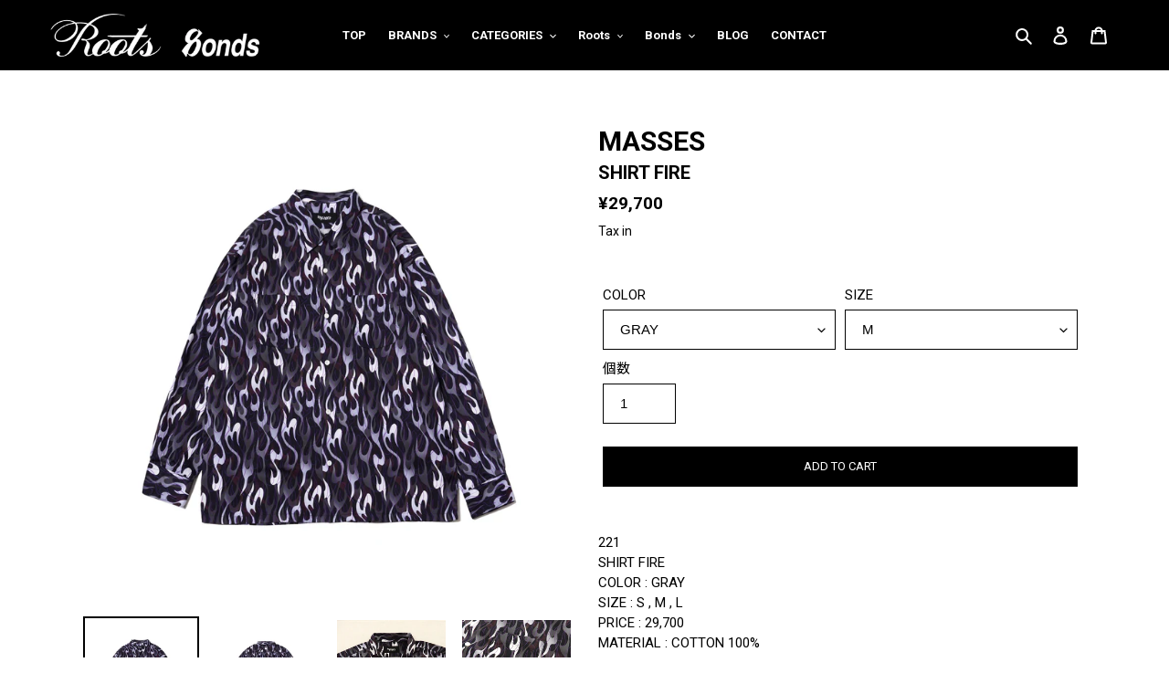

--- FILE ---
content_type: text/html; charset=utf-8
request_url: https://www.roots83.com/products/shirt-wire%E3%81%AE%E3%82%B3%E3%83%94%E3%83%BC
body_size: 32555
content:
<!doctype html>
<html class="no-js" lang="ja">
<head>
  <meta charset="utf-8">
  <meta http-equiv="X-UA-Compatible" content="IE=edge,chrome=1">
  <meta name="viewport" content="width=device-width,initial-scale=1">
  <meta name="theme-color" content="#000000">

  <link rel="preconnect" href="https://cdn.shopify.com" crossorigin>
  <link rel="preconnect" href="https://fonts.shopify.com" crossorigin>
  <link rel="preconnect" href="https://monorail-edge.shopifysvc.com"><link rel="preload" href="//www.roots83.com/cdn/shop/t/1/assets/theme.css?v=158686740706050908281655960039" as="style">
  <link rel="preload" as="font" href="" type="font/woff2" crossorigin>
  <link rel="preload" as="font" href="" type="font/woff2" crossorigin>
  <link rel="preload" as="font" href="" type="font/woff2" crossorigin>
  <link rel="preload" href="//www.roots83.com/cdn/shop/t/1/assets/theme.js?v=172179964073067257711629192479" as="script">
  <link rel="preload" href="//www.roots83.com/cdn/shop/t/1/assets/lazysizes.js?v=63098554868324070131606451590" as="script"><link rel="canonical" href="https://www.roots83.com/products/shirt-wire%e3%81%ae%e3%82%b3%e3%83%94%e3%83%bc"><title>SHIRT FIRE
&ndash; Roots Bonds ONLINE STORE</title><meta name="description" content="221SHIRT FIRECOLOR : GRAYSIZE : S , M , LPRICE : 29,700MATERIAL : COTTON 100% サラッとしたコットン生地に &quot;MASSES&quot;らしいFIRE柄を全体に配したオープンカラーシャツです。 両胸にポケットが付いております。 さらっとした着心地の良い1枚、Tシャツやカットソーの上から、 アウターやジャケットのインナーとしても幅広くご使用頂けます。 S size(肩幅54cm,身幅55.5cm,着丈72.5cm) M size(肩幅56.5cm,身幅59.5cm,着丈75cm) L size(肩幅58.5cm,身幅63cm,着丈77cm) ※若干の個体差が生じる場合がご"><!-- /snippets/social-meta-tags.liquid -->




<meta property="og:site_name" content="Roots Bonds ONLINE STORE">
<meta property="og:url" content="https://www.roots83.com/products/shirt-wire%e3%81%ae%e3%82%b3%e3%83%94%e3%83%bc">
<meta property="og:title" content="SHIRT FIRE">
<meta property="og:type" content="product">
<meta property="og:description" content="221SHIRT FIRECOLOR : GRAYSIZE : S , M , LPRICE : 29,700MATERIAL : COTTON 100% サラッとしたコットン生地に &quot;MASSES&quot;らしいFIRE柄を全体に配したオープンカラーシャツです。 両胸にポケットが付いております。 さらっとした着心地の良い1枚、Tシャツやカットソーの上から、 アウターやジャケットのインナーとしても幅広くご使用頂けます。 S size(肩幅54cm,身幅55.5cm,着丈72.5cm) M size(肩幅56.5cm,身幅59.5cm,着丈75cm) L size(肩幅58.5cm,身幅63cm,着丈77cm) ※若干の個体差が生じる場合がご">

  <meta property="og:price:amount" content="29,700">
  <meta property="og:price:currency" content="JPY">

<meta property="og:image" content="http://www.roots83.com/cdn/shop/products/SHIRTFIREGRY1_1200x1200.jpg?v=1647407385"><meta property="og:image" content="http://www.roots83.com/cdn/shop/products/SHIRTFIREGRY2_1200x1200.jpg?v=1647407385"><meta property="og:image" content="http://www.roots83.com/cdn/shop/products/DSCN8102_1200x1200.jpg?v=1647662375">
<meta property="og:image:secure_url" content="https://www.roots83.com/cdn/shop/products/SHIRTFIREGRY1_1200x1200.jpg?v=1647407385"><meta property="og:image:secure_url" content="https://www.roots83.com/cdn/shop/products/SHIRTFIREGRY2_1200x1200.jpg?v=1647407385"><meta property="og:image:secure_url" content="https://www.roots83.com/cdn/shop/products/DSCN8102_1200x1200.jpg?v=1647662375">


<meta name="twitter:card" content="summary_large_image">
<meta name="twitter:title" content="SHIRT FIRE">
<meta name="twitter:description" content="221SHIRT FIRECOLOR : GRAYSIZE : S , M , LPRICE : 29,700MATERIAL : COTTON 100% サラッとしたコットン生地に &quot;MASSES&quot;らしいFIRE柄を全体に配したオープンカラーシャツです。 両胸にポケットが付いております。 さらっとした着心地の良い1枚、Tシャツやカットソーの上から、 アウターやジャケットのインナーとしても幅広くご使用頂けます。 S size(肩幅54cm,身幅55.5cm,着丈72.5cm) M size(肩幅56.5cm,身幅59.5cm,着丈75cm) L size(肩幅58.5cm,身幅63cm,着丈77cm) ※若干の個体差が生じる場合がご">

  
<style data-shopify>
:root {
    --color-text: #000000;
    --color-text-rgb: 0, 0, 0;
    --color-body-text: #000000;
    --color-sale-text: #EA0606;
    --color-small-button-text-border: #000000;
    --color-text-field: #ffffff;
    --color-text-field-text: #000000;
    --color-text-field-text-rgb: 0, 0, 0;

    --color-btn-primary: #000000;
    --color-btn-primary-darker: #000000;
    --color-btn-primary-text: #ffffff;

    --color-blankstate: rgba(0, 0, 0, 0.35);
    --color-blankstate-border: rgba(0, 0, 0, 0.2);
    --color-blankstate-background: rgba(0, 0, 0, 0.1);

    --color-text-focus:#404040;
    --color-overlay-text-focus:#e6e6e6;
    --color-btn-primary-focus:#404040;
    --color-btn-social-focus:#d2d2d2;
    --color-small-button-text-border-focus:#404040;
    --predictive-search-focus:#f2f2f2;

    --color-body: #ffffff;
    --color-bg: #ffffff;
    --color-bg-rgb: 255, 255, 255;
    --color-bg-alt: rgba(0, 0, 0, 0.05);
    --color-bg-currency-selector: rgba(0, 0, 0, 0.2);

    --color-overlay-title-text: #ffffff;
    --color-image-overlay: #000000;
    --color-image-overlay-rgb: 0, 0, 0;--opacity-image-overlay: 0.2;--hover-overlay-opacity: 0.6;

    --color-border: #ebebeb;
    --color-border-form: #cccccc;
    --color-border-form-darker: #b3b3b3;

    --svg-select-icon: url(//www.roots83.com/cdn/shop/t/1/assets/ico-select.svg?v=29003672709104678581606451606);
    --slick-img-url: url(//www.roots83.com/cdn/shop/t/1/assets/ajax-loader.gif?v=41356863302472015721606451588);

    --font-weight-body--bold: 700;
    --font-weight-body--bolder: 700;

    --font-stack-header: "New York", Iowan Old Style, Apple Garamond, Baskerville, Times New Roman, Droid Serif, Times, Source Serif Pro, serif, Apple Color Emoji, Segoe UI Emoji, Segoe UI Symbol;
    --font-style-header: normal;
    --font-weight-header: 400;

    --font-stack-body: Helvetica, Arial, sans-serif;
    --font-style-body: normal;
    --font-weight-body: 400;

    --font-size-header: 26;

    --font-size-base: 15;

    --font-h1-desktop: 35;
    --font-h1-mobile: 32;
    --font-h2-desktop: 20;
    --font-h2-mobile: 18;
    --font-h3-mobile: 20;
    --font-h4-desktop: 17;
    --font-h4-mobile: 15;
    --font-h5-desktop: 15;
    --font-h5-mobile: 13;
    --font-h6-desktop: 14;
    --font-h6-mobile: 12;

    --font-mega-title-large-desktop: 65;

    --font-rich-text-large: 17;
    --font-rich-text-small: 13;

    
--color-video-bg: #f2f2f2;

    
    --global-color-image-loader-primary: rgba(0, 0, 0, 0.06);
    --global-color-image-loader-secondary: rgba(0, 0, 0, 0.12);
  }
</style>


  <style>*,::after,::before{box-sizing:border-box}body{margin:0}body,html{background-color:var(--color-body)}body,button{font-size:calc(var(--font-size-base) * 1px);font-family:var(--font-stack-body);font-style:var(--font-style-body);font-weight:var(--font-weight-body);color:var(--color-text);line-height:1.5}body,button{-webkit-font-smoothing:antialiased;-webkit-text-size-adjust:100%}.border-bottom{border-bottom:1px solid var(--color-border)}.btn--link{background-color:transparent;border:0;margin:0;color:var(--color-text);text-align:left}.text-right{text-align:right}.icon{display:inline-block;width:20px;height:20px;vertical-align:middle;fill:currentColor}.icon__fallback-text,.visually-hidden{position:absolute!important;overflow:hidden;clip:rect(0 0 0 0);height:1px;width:1px;margin:-1px;padding:0;border:0}svg.icon:not(.icon--full-color) circle,svg.icon:not(.icon--full-color) ellipse,svg.icon:not(.icon--full-color) g,svg.icon:not(.icon--full-color) line,svg.icon:not(.icon--full-color) path,svg.icon:not(.icon--full-color) polygon,svg.icon:not(.icon--full-color) polyline,svg.icon:not(.icon--full-color) rect,symbol.icon:not(.icon--full-color) circle,symbol.icon:not(.icon--full-color) ellipse,symbol.icon:not(.icon--full-color) g,symbol.icon:not(.icon--full-color) line,symbol.icon:not(.icon--full-color) path,symbol.icon:not(.icon--full-color) polygon,symbol.icon:not(.icon--full-color) polyline,symbol.icon:not(.icon--full-color) rect{fill:inherit;stroke:inherit}li{list-style:none}.list--inline{padding:0;margin:0}.list--inline>li{display:inline-block;margin-bottom:0;vertical-align:middle}a{color:var(--color-text);text-decoration:none}.h1,.h2,h1,h2{margin:0 0 17.5px;font-family:var(--font-stack-header);font-style:var(--font-style-header);font-weight:var(--font-weight-header);line-height:1.2;overflow-wrap:break-word;word-wrap:break-word}.h1 a,.h2 a,h1 a,h2 a{color:inherit;text-decoration:none;font-weight:inherit}.h1,h1{font-size:calc(((var(--font-h1-desktop))/ (var(--font-size-base))) * 1em);text-transform:none;letter-spacing:0}@media only screen and (max-width:749px){.h1,h1{font-size:calc(((var(--font-h1-mobile))/ (var(--font-size-base))) * 1em)}}.h2,h2{font-size:calc(((var(--font-h2-desktop))/ (var(--font-size-base))) * 1em);letter-spacing:.1em}@media only screen and (max-width:749px){.h2,h2{font-size:calc(((var(--font-h2-mobile))/ (var(--font-size-base))) * 1em)}}p{color:var(--color-body-text);margin:0 0 19.44444px}@media only screen and (max-width:749px){p{font-size:calc(((var(--font-size-base) - 1)/ (var(--font-size-base))) * 1em)}}p:last-child{margin-bottom:0}@media only screen and (max-width:749px){.small--hide{display:none!important}}.grid{list-style:none;margin:0;padding:0;margin-left:-30px}.grid::after{content:'';display:table;clear:both}@media only screen and (max-width:749px){.grid{margin-left:-22px}}.grid::after{content:'';display:table;clear:both}.grid--no-gutters{margin-left:0}.grid--no-gutters .grid__item{padding-left:0}.grid--table{display:table;table-layout:fixed;width:100%}.grid--table>.grid__item{float:none;display:table-cell;vertical-align:middle}.grid__item{float:left;padding-left:30px;width:100%}@media only screen and (max-width:749px){.grid__item{padding-left:22px}}.grid__item[class*="--push"]{position:relative}@media only screen and (min-width:750px){.medium-up--one-quarter{width:25%}.medium-up--push-one-third{width:33.33%}.medium-up--one-half{width:50%}.medium-up--push-one-third{left:33.33%;position:relative}}.site-header{position:relative;background-color:var(--color-body)}@media only screen and (max-width:749px){.site-header{border-bottom:1px solid var(--color-border)}}@media only screen and (min-width:750px){.site-header{padding:0 55px}.site-header.logo--center{padding-top:30px}}.site-header__logo{margin:15px 0}.logo-align--center .site-header__logo{text-align:center;margin:0 auto}@media only screen and (max-width:749px){.logo-align--center .site-header__logo{text-align:left;margin:15px 0}}@media only screen and (max-width:749px){.site-header__logo{padding-left:22px;text-align:left}.site-header__logo img{margin:0}}.site-header__logo-link{display:inline-block;word-break:break-word}@media only screen and (min-width:750px){.logo-align--center .site-header__logo-link{margin:0 auto}}.site-header__logo-image{display:block}@media only screen and (min-width:750px){.site-header__logo-image{margin:0 auto}}.site-header__logo-image img{width:100%}.site-header__logo-image--centered img{margin:0 auto}.site-header__logo img{display:block}.site-header__icons{position:relative;white-space:nowrap}@media only screen and (max-width:749px){.site-header__icons{width:auto;padding-right:13px}.site-header__icons .btn--link,.site-header__icons .site-header__cart{font-size:calc(((var(--font-size-base))/ (var(--font-size-base))) * 1em)}}.site-header__icons-wrapper{position:relative;display:-webkit-flex;display:-ms-flexbox;display:flex;width:100%;-ms-flex-align:center;-webkit-align-items:center;-moz-align-items:center;-ms-align-items:center;-o-align-items:center;align-items:center;-webkit-justify-content:flex-end;-ms-justify-content:flex-end;justify-content:flex-end}.site-header__account,.site-header__cart,.site-header__search{position:relative}.site-header__search.site-header__icon{display:none}@media only screen and (min-width:1400px){.site-header__search.site-header__icon{display:block}}.site-header__search-toggle{display:block}@media only screen and (min-width:750px){.site-header__account,.site-header__cart{padding:10px 11px}}.site-header__cart-title,.site-header__search-title{position:absolute!important;overflow:hidden;clip:rect(0 0 0 0);height:1px;width:1px;margin:-1px;padding:0;border:0;display:block;vertical-align:middle}.site-header__cart-title{margin-right:3px}.site-header__cart-count{display:flex;align-items:center;justify-content:center;position:absolute;right:.4rem;top:.2rem;font-weight:700;background-color:var(--color-btn-primary);color:var(--color-btn-primary-text);border-radius:50%;min-width:1em;height:1em}.site-header__cart-count span{font-family:HelveticaNeue,"Helvetica Neue",Helvetica,Arial,sans-serif;font-size:calc(11em / 16);line-height:1}@media only screen and (max-width:749px){.site-header__cart-count{top:calc(7em / 16);right:0;border-radius:50%;min-width:calc(19em / 16);height:calc(19em / 16)}}@media only screen and (max-width:749px){.site-header__cart-count span{padding:.25em calc(6em / 16);font-size:12px}}.site-header__menu{display:none}@media only screen and (max-width:749px){.site-header__icon{display:inline-block;vertical-align:middle;padding:10px 11px;margin:0}}@media only screen and (min-width:750px){.site-header__icon .icon-search{margin-right:3px}}.announcement-bar{z-index:10;position:relative;text-align:center;border-bottom:1px solid transparent;padding:2px}.announcement-bar__link{display:block}.announcement-bar__message{display:block;padding:11px 22px;font-size:calc(((16)/ (var(--font-size-base))) * 1em);font-weight:var(--font-weight-header)}@media only screen and (min-width:750px){.announcement-bar__message{padding-left:55px;padding-right:55px}}.site-nav{position:relative;padding:0;text-align:center;margin:25px 0}.site-nav a{padding:3px 10px}.site-nav__link{display:block;white-space:nowrap}.site-nav--centered .site-nav__link{padding-top:0}.site-nav__link .icon-chevron-down{width:calc(8em / 16);height:calc(8em / 16);margin-left:.5rem}.site-nav__label{border-bottom:1px solid transparent}.site-nav__link--active .site-nav__label{border-bottom-color:var(--color-text)}.site-nav__link--button{border:none;background-color:transparent;padding:3px 10px}.site-header__mobile-nav{z-index:11;position:relative;background-color:var(--color-body)}@media only screen and (max-width:749px){.site-header__mobile-nav{display:-webkit-flex;display:-ms-flexbox;display:flex;width:100%;-ms-flex-align:center;-webkit-align-items:center;-moz-align-items:center;-ms-align-items:center;-o-align-items:center;align-items:center}}.mobile-nav--open .icon-close{display:none}.main-content{opacity:0}.main-content .shopify-section{display:none}.main-content .shopify-section:first-child{display:inherit}.critical-hidden{display:none}</style>

  <script>
    window.performance.mark('debut:theme_stylesheet_loaded.start');

    function onLoadStylesheet() {
      performance.mark('debut:theme_stylesheet_loaded.end');
      performance.measure('debut:theme_stylesheet_loaded', 'debut:theme_stylesheet_loaded.start', 'debut:theme_stylesheet_loaded.end');

      var url = "//www.roots83.com/cdn/shop/t/1/assets/theme.css?v=158686740706050908281655960039";
      var link = document.querySelector('link[href="' + url + '"]');
      link.loaded = true;
      link.dispatchEvent(new Event('load'));
    }
  </script>

  <link rel="stylesheet" href="//www.roots83.com/cdn/shop/t/1/assets/theme.css?v=158686740706050908281655960039" type="text/css" media="print" onload="this.media='all';onLoadStylesheet()">

  <style>
    
    
    
    
    
    
  </style>

  <script>
    var theme = {
      breakpoints: {
        medium: 750,
        large: 990,
        widescreen: 1400
      },
      strings: {
        addToCart: "ADD TO CART",
        soldOut: "SOLD OUT",
        unavailable: "お取り扱いできません",
        regularPrice: "通常価格",
        salePrice: "販売価格",
        sale: "SALE",
        fromLowestPrice: "[price]から",
        vendor: "販売元",
        showMore: "さらに表示する",
        showLess: "表示を減らす",
        searchFor: "SEARCH",
        addressError: "住所を調べる際にエラーが発生しました",
        addressNoResults: "その住所は見つかりませんでした",
        addressQueryLimit: "Google APIの使用量の制限を超えました。\u003ca href=\"https:\/\/developers.google.com\/maps\/premium\/usage-limits\"\u003eプレミアムプラン\u003c\/a\u003eへのアップグレードをご検討ください。",
        authError: "あなたのGoogle Mapsのアカウント認証で問題が発生しました。",
        newWindow: "新しいウィンドウで開く",
        external: "外部のウェブサイトに移動します。",
        newWindowExternal: "外部のウェブサイトを新しいウィンドウで開く",
        removeLabel: "[product] を削除する",
        update: "アップデート",
        quantity: "数量",
        discountedTotal: "ディスカウント合計",
        regularTotal: "通常合計",
        priceColumn: "ディスカウントの詳細については価格列を参照してください。",
        quantityMinimumMessage: "数量は1以上でなければなりません",
        cartError: "お客様のカートをアップデートするときにエラーが発生しました。再度お試しください。",
        removedItemMessage: "カートから \u003cspan class=\"cart__removed-product-details\"\u003e([quantity]) 個の[link]\u003c\/span\u003eが消去されました。",
        unitPrice: "単価",
        unitPriceSeparator: "あたり",
        oneCartCount: "1個のアイテム",
        otherCartCount: "[count]個のアイテム",
        quantityLabel: "数量: [count]",
        products: "商品",
        loading: "読み込んでいます",
        number_of_results: "[result_number]\/[results_count]",
        number_of_results_found: "[results_count]件の結果が見つかりました",
        one_result_found: "1件の結果が見つかりました"
      },
      moneyFormat: "¥{{amount_no_decimals}}",
      moneyFormatWithCurrency: "¥{{amount_no_decimals}} JPY",
      settings: {
        predictiveSearchEnabled: true,
        predictiveSearchShowPrice: false,
        predictiveSearchShowVendor: false
      },
      stylesheet: "//www.roots83.com/cdn/shop/t/1/assets/theme.css?v=158686740706050908281655960039"
    }

    document.documentElement.className = document.documentElement.className.replace('no-js', 'js');
  </script>
  
  <link rel="preconnect" href="https://fonts.gstatic.com">
  <link href="https://fonts.googleapis.com/css2?family=Noto+Sans+JP:wght@400;700&family=Roboto:wght@400;700;900&family=Vollkorn&display=swap" rel="stylesheet">
  
  <link href="//www.roots83.com/cdn/shop/t/1/assets/add.css?v=158331729000152080821638413462" rel="stylesheet" type="text/css" media="all" />
  <script src="//www.roots83.com/cdn/shop/t/1/assets/add.js?v=172720467687777824291629693672" type="text/javascript"></script>
<script src="//www.roots83.com/cdn/shop/t/1/assets/theme.js?v=172179964073067257711629192479" defer="defer"></script>
  <script src="//www.roots83.com/cdn/shop/t/1/assets/lazysizes.js?v=63098554868324070131606451590" async="async"></script>

  <script type="text/javascript">
    if (window.MSInputMethodContext && document.documentMode) {
      var scripts = document.getElementsByTagName('script')[0];
      var polyfill = document.createElement("script");
      polyfill.defer = true;
      polyfill.src = "//www.roots83.com/cdn/shop/t/1/assets/ie11CustomProperties.min.js?v=146208399201472936201606451589";

      scripts.parentNode.insertBefore(polyfill, scripts);
    }
  </script>

  <script>window.performance && window.performance.mark && window.performance.mark('shopify.content_for_header.start');</script><meta id="shopify-digital-wallet" name="shopify-digital-wallet" content="/51671564457/digital_wallets/dialog">
<meta name="shopify-checkout-api-token" content="5e9a8cbbfe9a84ea324c4d9adad3cffb">
<link rel="alternate" type="application/json+oembed" href="https://www.roots83.com/products/shirt-wire%e3%81%ae%e3%82%b3%e3%83%94%e3%83%bc.oembed">
<script async="async" src="/checkouts/internal/preloads.js?locale=ja-JP"></script>
<link rel="preconnect" href="https://shop.app" crossorigin="anonymous">
<script async="async" src="https://shop.app/checkouts/internal/preloads.js?locale=ja-JP&shop_id=51671564457" crossorigin="anonymous"></script>
<script id="apple-pay-shop-capabilities" type="application/json">{"shopId":51671564457,"countryCode":"JP","currencyCode":"JPY","merchantCapabilities":["supports3DS"],"merchantId":"gid:\/\/shopify\/Shop\/51671564457","merchantName":"Roots Bonds ONLINE STORE","requiredBillingContactFields":["postalAddress","email","phone"],"requiredShippingContactFields":["postalAddress","email","phone"],"shippingType":"shipping","supportedNetworks":["visa","masterCard","amex","jcb","discover"],"total":{"type":"pending","label":"Roots Bonds ONLINE STORE","amount":"1.00"},"shopifyPaymentsEnabled":true,"supportsSubscriptions":true}</script>
<script id="shopify-features" type="application/json">{"accessToken":"5e9a8cbbfe9a84ea324c4d9adad3cffb","betas":["rich-media-storefront-analytics"],"domain":"www.roots83.com","predictiveSearch":false,"shopId":51671564457,"locale":"ja"}</script>
<script>var Shopify = Shopify || {};
Shopify.shop = "roots83-store.myshopify.com";
Shopify.locale = "ja";
Shopify.currency = {"active":"JPY","rate":"1.0"};
Shopify.country = "JP";
Shopify.theme = {"name":"Debut","id":116339212457,"schema_name":"Debut","schema_version":"17.8.0","theme_store_id":796,"role":"main"};
Shopify.theme.handle = "null";
Shopify.theme.style = {"id":null,"handle":null};
Shopify.cdnHost = "www.roots83.com/cdn";
Shopify.routes = Shopify.routes || {};
Shopify.routes.root = "/";</script>
<script type="module">!function(o){(o.Shopify=o.Shopify||{}).modules=!0}(window);</script>
<script>!function(o){function n(){var o=[];function n(){o.push(Array.prototype.slice.apply(arguments))}return n.q=o,n}var t=o.Shopify=o.Shopify||{};t.loadFeatures=n(),t.autoloadFeatures=n()}(window);</script>
<script>
  window.ShopifyPay = window.ShopifyPay || {};
  window.ShopifyPay.apiHost = "shop.app\/pay";
  window.ShopifyPay.redirectState = null;
</script>
<script id="shop-js-analytics" type="application/json">{"pageType":"product"}</script>
<script defer="defer" async type="module" src="//www.roots83.com/cdn/shopifycloud/shop-js/modules/v2/client.init-shop-cart-sync_Cun6Ba8E.ja.esm.js"></script>
<script defer="defer" async type="module" src="//www.roots83.com/cdn/shopifycloud/shop-js/modules/v2/chunk.common_DGWubyOB.esm.js"></script>
<script type="module">
  await import("//www.roots83.com/cdn/shopifycloud/shop-js/modules/v2/client.init-shop-cart-sync_Cun6Ba8E.ja.esm.js");
await import("//www.roots83.com/cdn/shopifycloud/shop-js/modules/v2/chunk.common_DGWubyOB.esm.js");

  window.Shopify.SignInWithShop?.initShopCartSync?.({"fedCMEnabled":true,"windoidEnabled":true});

</script>
<script>
  window.Shopify = window.Shopify || {};
  if (!window.Shopify.featureAssets) window.Shopify.featureAssets = {};
  window.Shopify.featureAssets['shop-js'] = {"shop-cart-sync":["modules/v2/client.shop-cart-sync_kpadWrR6.ja.esm.js","modules/v2/chunk.common_DGWubyOB.esm.js"],"init-fed-cm":["modules/v2/client.init-fed-cm_deEwcgdG.ja.esm.js","modules/v2/chunk.common_DGWubyOB.esm.js"],"shop-button":["modules/v2/client.shop-button_Bgl7Akkx.ja.esm.js","modules/v2/chunk.common_DGWubyOB.esm.js"],"shop-cash-offers":["modules/v2/client.shop-cash-offers_CGfJizyJ.ja.esm.js","modules/v2/chunk.common_DGWubyOB.esm.js","modules/v2/chunk.modal_Ba7vk6QP.esm.js"],"init-windoid":["modules/v2/client.init-windoid_DLaIoEuB.ja.esm.js","modules/v2/chunk.common_DGWubyOB.esm.js"],"shop-toast-manager":["modules/v2/client.shop-toast-manager_BZdAlEPY.ja.esm.js","modules/v2/chunk.common_DGWubyOB.esm.js"],"init-shop-email-lookup-coordinator":["modules/v2/client.init-shop-email-lookup-coordinator_BxGPdBrh.ja.esm.js","modules/v2/chunk.common_DGWubyOB.esm.js"],"init-shop-cart-sync":["modules/v2/client.init-shop-cart-sync_Cun6Ba8E.ja.esm.js","modules/v2/chunk.common_DGWubyOB.esm.js"],"avatar":["modules/v2/client.avatar_BTnouDA3.ja.esm.js"],"pay-button":["modules/v2/client.pay-button_iRJggQYg.ja.esm.js","modules/v2/chunk.common_DGWubyOB.esm.js"],"init-customer-accounts":["modules/v2/client.init-customer-accounts_BbQrQ-BF.ja.esm.js","modules/v2/client.shop-login-button_CXxZBmJa.ja.esm.js","modules/v2/chunk.common_DGWubyOB.esm.js","modules/v2/chunk.modal_Ba7vk6QP.esm.js"],"init-shop-for-new-customer-accounts":["modules/v2/client.init-shop-for-new-customer-accounts_48e-446J.ja.esm.js","modules/v2/client.shop-login-button_CXxZBmJa.ja.esm.js","modules/v2/chunk.common_DGWubyOB.esm.js","modules/v2/chunk.modal_Ba7vk6QP.esm.js"],"shop-login-button":["modules/v2/client.shop-login-button_CXxZBmJa.ja.esm.js","modules/v2/chunk.common_DGWubyOB.esm.js","modules/v2/chunk.modal_Ba7vk6QP.esm.js"],"init-customer-accounts-sign-up":["modules/v2/client.init-customer-accounts-sign-up_Bb65hYMR.ja.esm.js","modules/v2/client.shop-login-button_CXxZBmJa.ja.esm.js","modules/v2/chunk.common_DGWubyOB.esm.js","modules/v2/chunk.modal_Ba7vk6QP.esm.js"],"shop-follow-button":["modules/v2/client.shop-follow-button_BO2OQvUT.ja.esm.js","modules/v2/chunk.common_DGWubyOB.esm.js","modules/v2/chunk.modal_Ba7vk6QP.esm.js"],"checkout-modal":["modules/v2/client.checkout-modal__QRFVvMA.ja.esm.js","modules/v2/chunk.common_DGWubyOB.esm.js","modules/v2/chunk.modal_Ba7vk6QP.esm.js"],"lead-capture":["modules/v2/client.lead-capture_Be4qr8sG.ja.esm.js","modules/v2/chunk.common_DGWubyOB.esm.js","modules/v2/chunk.modal_Ba7vk6QP.esm.js"],"shop-login":["modules/v2/client.shop-login_BCaq99Td.ja.esm.js","modules/v2/chunk.common_DGWubyOB.esm.js","modules/v2/chunk.modal_Ba7vk6QP.esm.js"],"payment-terms":["modules/v2/client.payment-terms_C-1Cu6jg.ja.esm.js","modules/v2/chunk.common_DGWubyOB.esm.js","modules/v2/chunk.modal_Ba7vk6QP.esm.js"]};
</script>
<script id="__st">var __st={"a":51671564457,"offset":32400,"reqid":"c74da366-3aef-4d26-9be0-6144f8bd79f2-1768794122","pageurl":"www.roots83.com\/products\/shirt-wire%E3%81%AE%E3%82%B3%E3%83%94%E3%83%BC","u":"339504de2570","p":"product","rtyp":"product","rid":7627019157762};</script>
<script>window.ShopifyPaypalV4VisibilityTracking = true;</script>
<script id="captcha-bootstrap">!function(){'use strict';const t='contact',e='account',n='new_comment',o=[[t,t],['blogs',n],['comments',n],[t,'customer']],c=[[e,'customer_login'],[e,'guest_login'],[e,'recover_customer_password'],[e,'create_customer']],r=t=>t.map((([t,e])=>`form[action*='/${t}']:not([data-nocaptcha='true']) input[name='form_type'][value='${e}']`)).join(','),a=t=>()=>t?[...document.querySelectorAll(t)].map((t=>t.form)):[];function s(){const t=[...o],e=r(t);return a(e)}const i='password',u='form_key',d=['recaptcha-v3-token','g-recaptcha-response','h-captcha-response',i],f=()=>{try{return window.sessionStorage}catch{return}},m='__shopify_v',_=t=>t.elements[u];function p(t,e,n=!1){try{const o=window.sessionStorage,c=JSON.parse(o.getItem(e)),{data:r}=function(t){const{data:e,action:n}=t;return t[m]||n?{data:e,action:n}:{data:t,action:n}}(c);for(const[e,n]of Object.entries(r))t.elements[e]&&(t.elements[e].value=n);n&&o.removeItem(e)}catch(o){console.error('form repopulation failed',{error:o})}}const l='form_type',E='cptcha';function T(t){t.dataset[E]=!0}const w=window,h=w.document,L='Shopify',v='ce_forms',y='captcha';let A=!1;((t,e)=>{const n=(g='f06e6c50-85a8-45c8-87d0-21a2b65856fe',I='https://cdn.shopify.com/shopifycloud/storefront-forms-hcaptcha/ce_storefront_forms_captcha_hcaptcha.v1.5.2.iife.js',D={infoText:'hCaptchaによる保護',privacyText:'プライバシー',termsText:'利用規約'},(t,e,n)=>{const o=w[L][v],c=o.bindForm;if(c)return c(t,g,e,D).then(n);var r;o.q.push([[t,g,e,D],n]),r=I,A||(h.body.append(Object.assign(h.createElement('script'),{id:'captcha-provider',async:!0,src:r})),A=!0)});var g,I,D;w[L]=w[L]||{},w[L][v]=w[L][v]||{},w[L][v].q=[],w[L][y]=w[L][y]||{},w[L][y].protect=function(t,e){n(t,void 0,e),T(t)},Object.freeze(w[L][y]),function(t,e,n,w,h,L){const[v,y,A,g]=function(t,e,n){const i=e?o:[],u=t?c:[],d=[...i,...u],f=r(d),m=r(i),_=r(d.filter((([t,e])=>n.includes(e))));return[a(f),a(m),a(_),s()]}(w,h,L),I=t=>{const e=t.target;return e instanceof HTMLFormElement?e:e&&e.form},D=t=>v().includes(t);t.addEventListener('submit',(t=>{const e=I(t);if(!e)return;const n=D(e)&&!e.dataset.hcaptchaBound&&!e.dataset.recaptchaBound,o=_(e),c=g().includes(e)&&(!o||!o.value);(n||c)&&t.preventDefault(),c&&!n&&(function(t){try{if(!f())return;!function(t){const e=f();if(!e)return;const n=_(t);if(!n)return;const o=n.value;o&&e.removeItem(o)}(t);const e=Array.from(Array(32),(()=>Math.random().toString(36)[2])).join('');!function(t,e){_(t)||t.append(Object.assign(document.createElement('input'),{type:'hidden',name:u})),t.elements[u].value=e}(t,e),function(t,e){const n=f();if(!n)return;const o=[...t.querySelectorAll(`input[type='${i}']`)].map((({name:t})=>t)),c=[...d,...o],r={};for(const[a,s]of new FormData(t).entries())c.includes(a)||(r[a]=s);n.setItem(e,JSON.stringify({[m]:1,action:t.action,data:r}))}(t,e)}catch(e){console.error('failed to persist form',e)}}(e),e.submit())}));const S=(t,e)=>{t&&!t.dataset[E]&&(n(t,e.some((e=>e===t))),T(t))};for(const o of['focusin','change'])t.addEventListener(o,(t=>{const e=I(t);D(e)&&S(e,y())}));const B=e.get('form_key'),M=e.get(l),P=B&&M;t.addEventListener('DOMContentLoaded',(()=>{const t=y();if(P)for(const e of t)e.elements[l].value===M&&p(e,B);[...new Set([...A(),...v().filter((t=>'true'===t.dataset.shopifyCaptcha))])].forEach((e=>S(e,t)))}))}(h,new URLSearchParams(w.location.search),n,t,e,['guest_login'])})(!0,!0)}();</script>
<script integrity="sha256-4kQ18oKyAcykRKYeNunJcIwy7WH5gtpwJnB7kiuLZ1E=" data-source-attribution="shopify.loadfeatures" defer="defer" src="//www.roots83.com/cdn/shopifycloud/storefront/assets/storefront/load_feature-a0a9edcb.js" crossorigin="anonymous"></script>
<script crossorigin="anonymous" defer="defer" src="//www.roots83.com/cdn/shopifycloud/storefront/assets/shopify_pay/storefront-65b4c6d7.js?v=20250812"></script>
<script data-source-attribution="shopify.dynamic_checkout.dynamic.init">var Shopify=Shopify||{};Shopify.PaymentButton=Shopify.PaymentButton||{isStorefrontPortableWallets:!0,init:function(){window.Shopify.PaymentButton.init=function(){};var t=document.createElement("script");t.src="https://www.roots83.com/cdn/shopifycloud/portable-wallets/latest/portable-wallets.ja.js",t.type="module",document.head.appendChild(t)}};
</script>
<script data-source-attribution="shopify.dynamic_checkout.buyer_consent">
  function portableWalletsHideBuyerConsent(e){var t=document.getElementById("shopify-buyer-consent"),n=document.getElementById("shopify-subscription-policy-button");t&&n&&(t.classList.add("hidden"),t.setAttribute("aria-hidden","true"),n.removeEventListener("click",e))}function portableWalletsShowBuyerConsent(e){var t=document.getElementById("shopify-buyer-consent"),n=document.getElementById("shopify-subscription-policy-button");t&&n&&(t.classList.remove("hidden"),t.removeAttribute("aria-hidden"),n.addEventListener("click",e))}window.Shopify?.PaymentButton&&(window.Shopify.PaymentButton.hideBuyerConsent=portableWalletsHideBuyerConsent,window.Shopify.PaymentButton.showBuyerConsent=portableWalletsShowBuyerConsent);
</script>
<script data-source-attribution="shopify.dynamic_checkout.cart.bootstrap">document.addEventListener("DOMContentLoaded",(function(){function t(){return document.querySelector("shopify-accelerated-checkout-cart, shopify-accelerated-checkout")}if(t())Shopify.PaymentButton.init();else{new MutationObserver((function(e,n){t()&&(Shopify.PaymentButton.init(),n.disconnect())})).observe(document.body,{childList:!0,subtree:!0})}}));
</script>
<link id="shopify-accelerated-checkout-styles" rel="stylesheet" media="screen" href="https://www.roots83.com/cdn/shopifycloud/portable-wallets/latest/accelerated-checkout-backwards-compat.css" crossorigin="anonymous">
<style id="shopify-accelerated-checkout-cart">
        #shopify-buyer-consent {
  margin-top: 1em;
  display: inline-block;
  width: 100%;
}

#shopify-buyer-consent.hidden {
  display: none;
}

#shopify-subscription-policy-button {
  background: none;
  border: none;
  padding: 0;
  text-decoration: underline;
  font-size: inherit;
  cursor: pointer;
}

#shopify-subscription-policy-button::before {
  box-shadow: none;
}

      </style>

<script>window.performance && window.performance.mark && window.performance.mark('shopify.content_for_header.end');</script>
<link href="https://monorail-edge.shopifysvc.com" rel="dns-prefetch">
<script>(function(){if ("sendBeacon" in navigator && "performance" in window) {try {var session_token_from_headers = performance.getEntriesByType('navigation')[0].serverTiming.find(x => x.name == '_s').description;} catch {var session_token_from_headers = undefined;}var session_cookie_matches = document.cookie.match(/_shopify_s=([^;]*)/);var session_token_from_cookie = session_cookie_matches && session_cookie_matches.length === 2 ? session_cookie_matches[1] : "";var session_token = session_token_from_headers || session_token_from_cookie || "";function handle_abandonment_event(e) {var entries = performance.getEntries().filter(function(entry) {return /monorail-edge.shopifysvc.com/.test(entry.name);});if (!window.abandonment_tracked && entries.length === 0) {window.abandonment_tracked = true;var currentMs = Date.now();var navigation_start = performance.timing.navigationStart;var payload = {shop_id: 51671564457,url: window.location.href,navigation_start,duration: currentMs - navigation_start,session_token,page_type: "product"};window.navigator.sendBeacon("https://monorail-edge.shopifysvc.com/v1/produce", JSON.stringify({schema_id: "online_store_buyer_site_abandonment/1.1",payload: payload,metadata: {event_created_at_ms: currentMs,event_sent_at_ms: currentMs}}));}}window.addEventListener('pagehide', handle_abandonment_event);}}());</script>
<script id="web-pixels-manager-setup">(function e(e,d,r,n,o){if(void 0===o&&(o={}),!Boolean(null===(a=null===(i=window.Shopify)||void 0===i?void 0:i.analytics)||void 0===a?void 0:a.replayQueue)){var i,a;window.Shopify=window.Shopify||{};var t=window.Shopify;t.analytics=t.analytics||{};var s=t.analytics;s.replayQueue=[],s.publish=function(e,d,r){return s.replayQueue.push([e,d,r]),!0};try{self.performance.mark("wpm:start")}catch(e){}var l=function(){var e={modern:/Edge?\/(1{2}[4-9]|1[2-9]\d|[2-9]\d{2}|\d{4,})\.\d+(\.\d+|)|Firefox\/(1{2}[4-9]|1[2-9]\d|[2-9]\d{2}|\d{4,})\.\d+(\.\d+|)|Chrom(ium|e)\/(9{2}|\d{3,})\.\d+(\.\d+|)|(Maci|X1{2}).+ Version\/(15\.\d+|(1[6-9]|[2-9]\d|\d{3,})\.\d+)([,.]\d+|)( \(\w+\)|)( Mobile\/\w+|) Safari\/|Chrome.+OPR\/(9{2}|\d{3,})\.\d+\.\d+|(CPU[ +]OS|iPhone[ +]OS|CPU[ +]iPhone|CPU IPhone OS|CPU iPad OS)[ +]+(15[._]\d+|(1[6-9]|[2-9]\d|\d{3,})[._]\d+)([._]\d+|)|Android:?[ /-](13[3-9]|1[4-9]\d|[2-9]\d{2}|\d{4,})(\.\d+|)(\.\d+|)|Android.+Firefox\/(13[5-9]|1[4-9]\d|[2-9]\d{2}|\d{4,})\.\d+(\.\d+|)|Android.+Chrom(ium|e)\/(13[3-9]|1[4-9]\d|[2-9]\d{2}|\d{4,})\.\d+(\.\d+|)|SamsungBrowser\/([2-9]\d|\d{3,})\.\d+/,legacy:/Edge?\/(1[6-9]|[2-9]\d|\d{3,})\.\d+(\.\d+|)|Firefox\/(5[4-9]|[6-9]\d|\d{3,})\.\d+(\.\d+|)|Chrom(ium|e)\/(5[1-9]|[6-9]\d|\d{3,})\.\d+(\.\d+|)([\d.]+$|.*Safari\/(?![\d.]+ Edge\/[\d.]+$))|(Maci|X1{2}).+ Version\/(10\.\d+|(1[1-9]|[2-9]\d|\d{3,})\.\d+)([,.]\d+|)( \(\w+\)|)( Mobile\/\w+|) Safari\/|Chrome.+OPR\/(3[89]|[4-9]\d|\d{3,})\.\d+\.\d+|(CPU[ +]OS|iPhone[ +]OS|CPU[ +]iPhone|CPU IPhone OS|CPU iPad OS)[ +]+(10[._]\d+|(1[1-9]|[2-9]\d|\d{3,})[._]\d+)([._]\d+|)|Android:?[ /-](13[3-9]|1[4-9]\d|[2-9]\d{2}|\d{4,})(\.\d+|)(\.\d+|)|Mobile Safari.+OPR\/([89]\d|\d{3,})\.\d+\.\d+|Android.+Firefox\/(13[5-9]|1[4-9]\d|[2-9]\d{2}|\d{4,})\.\d+(\.\d+|)|Android.+Chrom(ium|e)\/(13[3-9]|1[4-9]\d|[2-9]\d{2}|\d{4,})\.\d+(\.\d+|)|Android.+(UC? ?Browser|UCWEB|U3)[ /]?(15\.([5-9]|\d{2,})|(1[6-9]|[2-9]\d|\d{3,})\.\d+)\.\d+|SamsungBrowser\/(5\.\d+|([6-9]|\d{2,})\.\d+)|Android.+MQ{2}Browser\/(14(\.(9|\d{2,})|)|(1[5-9]|[2-9]\d|\d{3,})(\.\d+|))(\.\d+|)|K[Aa][Ii]OS\/(3\.\d+|([4-9]|\d{2,})\.\d+)(\.\d+|)/},d=e.modern,r=e.legacy,n=navigator.userAgent;return n.match(d)?"modern":n.match(r)?"legacy":"unknown"}(),u="modern"===l?"modern":"legacy",c=(null!=n?n:{modern:"",legacy:""})[u],f=function(e){return[e.baseUrl,"/wpm","/b",e.hashVersion,"modern"===e.buildTarget?"m":"l",".js"].join("")}({baseUrl:d,hashVersion:r,buildTarget:u}),m=function(e){var d=e.version,r=e.bundleTarget,n=e.surface,o=e.pageUrl,i=e.monorailEndpoint;return{emit:function(e){var a=e.status,t=e.errorMsg,s=(new Date).getTime(),l=JSON.stringify({metadata:{event_sent_at_ms:s},events:[{schema_id:"web_pixels_manager_load/3.1",payload:{version:d,bundle_target:r,page_url:o,status:a,surface:n,error_msg:t},metadata:{event_created_at_ms:s}}]});if(!i)return console&&console.warn&&console.warn("[Web Pixels Manager] No Monorail endpoint provided, skipping logging."),!1;try{return self.navigator.sendBeacon.bind(self.navigator)(i,l)}catch(e){}var u=new XMLHttpRequest;try{return u.open("POST",i,!0),u.setRequestHeader("Content-Type","text/plain"),u.send(l),!0}catch(e){return console&&console.warn&&console.warn("[Web Pixels Manager] Got an unhandled error while logging to Monorail."),!1}}}}({version:r,bundleTarget:l,surface:e.surface,pageUrl:self.location.href,monorailEndpoint:e.monorailEndpoint});try{o.browserTarget=l,function(e){var d=e.src,r=e.async,n=void 0===r||r,o=e.onload,i=e.onerror,a=e.sri,t=e.scriptDataAttributes,s=void 0===t?{}:t,l=document.createElement("script"),u=document.querySelector("head"),c=document.querySelector("body");if(l.async=n,l.src=d,a&&(l.integrity=a,l.crossOrigin="anonymous"),s)for(var f in s)if(Object.prototype.hasOwnProperty.call(s,f))try{l.dataset[f]=s[f]}catch(e){}if(o&&l.addEventListener("load",o),i&&l.addEventListener("error",i),u)u.appendChild(l);else{if(!c)throw new Error("Did not find a head or body element to append the script");c.appendChild(l)}}({src:f,async:!0,onload:function(){if(!function(){var e,d;return Boolean(null===(d=null===(e=window.Shopify)||void 0===e?void 0:e.analytics)||void 0===d?void 0:d.initialized)}()){var d=window.webPixelsManager.init(e)||void 0;if(d){var r=window.Shopify.analytics;r.replayQueue.forEach((function(e){var r=e[0],n=e[1],o=e[2];d.publishCustomEvent(r,n,o)})),r.replayQueue=[],r.publish=d.publishCustomEvent,r.visitor=d.visitor,r.initialized=!0}}},onerror:function(){return m.emit({status:"failed",errorMsg:"".concat(f," has failed to load")})},sri:function(e){var d=/^sha384-[A-Za-z0-9+/=]+$/;return"string"==typeof e&&d.test(e)}(c)?c:"",scriptDataAttributes:o}),m.emit({status:"loading"})}catch(e){m.emit({status:"failed",errorMsg:(null==e?void 0:e.message)||"Unknown error"})}}})({shopId: 51671564457,storefrontBaseUrl: "https://www.roots83.com",extensionsBaseUrl: "https://extensions.shopifycdn.com/cdn/shopifycloud/web-pixels-manager",monorailEndpoint: "https://monorail-edge.shopifysvc.com/unstable/produce_batch",surface: "storefront-renderer",enabledBetaFlags: ["2dca8a86"],webPixelsConfigList: [{"id":"86278402","eventPayloadVersion":"v1","runtimeContext":"LAX","scriptVersion":"1","type":"CUSTOM","privacyPurposes":["ANALYTICS"],"name":"Google Analytics tag (migrated)"},{"id":"shopify-app-pixel","configuration":"{}","eventPayloadVersion":"v1","runtimeContext":"STRICT","scriptVersion":"0450","apiClientId":"shopify-pixel","type":"APP","privacyPurposes":["ANALYTICS","MARKETING"]},{"id":"shopify-custom-pixel","eventPayloadVersion":"v1","runtimeContext":"LAX","scriptVersion":"0450","apiClientId":"shopify-pixel","type":"CUSTOM","privacyPurposes":["ANALYTICS","MARKETING"]}],isMerchantRequest: false,initData: {"shop":{"name":"Roots Bonds ONLINE STORE","paymentSettings":{"currencyCode":"JPY"},"myshopifyDomain":"roots83-store.myshopify.com","countryCode":"JP","storefrontUrl":"https:\/\/www.roots83.com"},"customer":null,"cart":null,"checkout":null,"productVariants":[{"price":{"amount":29700.0,"currencyCode":"JPY"},"product":{"title":"SHIRT FIRE","vendor":"MASSES","id":"7627019157762","untranslatedTitle":"SHIRT FIRE","url":"\/products\/shirt-wire%E3%81%AE%E3%82%B3%E3%83%94%E3%83%BC","type":"SHIRTS"},"id":"42533472141570","image":{"src":"\/\/www.roots83.com\/cdn\/shop\/products\/SHIRTFIREGRY1.jpg?v=1647407385"},"sku":"221-SHIRT FIRE","title":"GRAY \/ S","untranslatedTitle":"GRAY \/ S"},{"price":{"amount":29700.0,"currencyCode":"JPY"},"product":{"title":"SHIRT FIRE","vendor":"MASSES","id":"7627019157762","untranslatedTitle":"SHIRT FIRE","url":"\/products\/shirt-wire%E3%81%AE%E3%82%B3%E3%83%94%E3%83%BC","type":"SHIRTS"},"id":"42533472174338","image":{"src":"\/\/www.roots83.com\/cdn\/shop\/products\/SHIRTFIREGRY1.jpg?v=1647407385"},"sku":"221-SHIRT FIRE","title":"GRAY \/ M","untranslatedTitle":"GRAY \/ M"},{"price":{"amount":29700.0,"currencyCode":"JPY"},"product":{"title":"SHIRT FIRE","vendor":"MASSES","id":"7627019157762","untranslatedTitle":"SHIRT FIRE","url":"\/products\/shirt-wire%E3%81%AE%E3%82%B3%E3%83%94%E3%83%BC","type":"SHIRTS"},"id":"42533473353986","image":{"src":"\/\/www.roots83.com\/cdn\/shop\/products\/SHIRTFIREGRY1.jpg?v=1647407385"},"sku":"221-SHIRT FIRE","title":"GRAY \/ L","untranslatedTitle":"GRAY \/ L"}],"purchasingCompany":null},},"https://www.roots83.com/cdn","fcfee988w5aeb613cpc8e4bc33m6693e112",{"modern":"","legacy":""},{"shopId":"51671564457","storefrontBaseUrl":"https:\/\/www.roots83.com","extensionBaseUrl":"https:\/\/extensions.shopifycdn.com\/cdn\/shopifycloud\/web-pixels-manager","surface":"storefront-renderer","enabledBetaFlags":"[\"2dca8a86\"]","isMerchantRequest":"false","hashVersion":"fcfee988w5aeb613cpc8e4bc33m6693e112","publish":"custom","events":"[[\"page_viewed\",{}],[\"product_viewed\",{\"productVariant\":{\"price\":{\"amount\":29700.0,\"currencyCode\":\"JPY\"},\"product\":{\"title\":\"SHIRT FIRE\",\"vendor\":\"MASSES\",\"id\":\"7627019157762\",\"untranslatedTitle\":\"SHIRT FIRE\",\"url\":\"\/products\/shirt-wire%E3%81%AE%E3%82%B3%E3%83%94%E3%83%BC\",\"type\":\"SHIRTS\"},\"id\":\"42533472174338\",\"image\":{\"src\":\"\/\/www.roots83.com\/cdn\/shop\/products\/SHIRTFIREGRY1.jpg?v=1647407385\"},\"sku\":\"221-SHIRT FIRE\",\"title\":\"GRAY \/ M\",\"untranslatedTitle\":\"GRAY \/ M\"}}]]"});</script><script>
  window.ShopifyAnalytics = window.ShopifyAnalytics || {};
  window.ShopifyAnalytics.meta = window.ShopifyAnalytics.meta || {};
  window.ShopifyAnalytics.meta.currency = 'JPY';
  var meta = {"product":{"id":7627019157762,"gid":"gid:\/\/shopify\/Product\/7627019157762","vendor":"MASSES","type":"SHIRTS","handle":"shirt-wireのコピー","variants":[{"id":42533472141570,"price":2970000,"name":"SHIRT FIRE - GRAY \/ S","public_title":"GRAY \/ S","sku":"221-SHIRT FIRE"},{"id":42533472174338,"price":2970000,"name":"SHIRT FIRE - GRAY \/ M","public_title":"GRAY \/ M","sku":"221-SHIRT FIRE"},{"id":42533473353986,"price":2970000,"name":"SHIRT FIRE - GRAY \/ L","public_title":"GRAY \/ L","sku":"221-SHIRT FIRE"}],"remote":false},"page":{"pageType":"product","resourceType":"product","resourceId":7627019157762,"requestId":"c74da366-3aef-4d26-9be0-6144f8bd79f2-1768794122"}};
  for (var attr in meta) {
    window.ShopifyAnalytics.meta[attr] = meta[attr];
  }
</script>
<script class="analytics">
  (function () {
    var customDocumentWrite = function(content) {
      var jquery = null;

      if (window.jQuery) {
        jquery = window.jQuery;
      } else if (window.Checkout && window.Checkout.$) {
        jquery = window.Checkout.$;
      }

      if (jquery) {
        jquery('body').append(content);
      }
    };

    var hasLoggedConversion = function(token) {
      if (token) {
        return document.cookie.indexOf('loggedConversion=' + token) !== -1;
      }
      return false;
    }

    var setCookieIfConversion = function(token) {
      if (token) {
        var twoMonthsFromNow = new Date(Date.now());
        twoMonthsFromNow.setMonth(twoMonthsFromNow.getMonth() + 2);

        document.cookie = 'loggedConversion=' + token + '; expires=' + twoMonthsFromNow;
      }
    }

    var trekkie = window.ShopifyAnalytics.lib = window.trekkie = window.trekkie || [];
    if (trekkie.integrations) {
      return;
    }
    trekkie.methods = [
      'identify',
      'page',
      'ready',
      'track',
      'trackForm',
      'trackLink'
    ];
    trekkie.factory = function(method) {
      return function() {
        var args = Array.prototype.slice.call(arguments);
        args.unshift(method);
        trekkie.push(args);
        return trekkie;
      };
    };
    for (var i = 0; i < trekkie.methods.length; i++) {
      var key = trekkie.methods[i];
      trekkie[key] = trekkie.factory(key);
    }
    trekkie.load = function(config) {
      trekkie.config = config || {};
      trekkie.config.initialDocumentCookie = document.cookie;
      var first = document.getElementsByTagName('script')[0];
      var script = document.createElement('script');
      script.type = 'text/javascript';
      script.onerror = function(e) {
        var scriptFallback = document.createElement('script');
        scriptFallback.type = 'text/javascript';
        scriptFallback.onerror = function(error) {
                var Monorail = {
      produce: function produce(monorailDomain, schemaId, payload) {
        var currentMs = new Date().getTime();
        var event = {
          schema_id: schemaId,
          payload: payload,
          metadata: {
            event_created_at_ms: currentMs,
            event_sent_at_ms: currentMs
          }
        };
        return Monorail.sendRequest("https://" + monorailDomain + "/v1/produce", JSON.stringify(event));
      },
      sendRequest: function sendRequest(endpointUrl, payload) {
        // Try the sendBeacon API
        if (window && window.navigator && typeof window.navigator.sendBeacon === 'function' && typeof window.Blob === 'function' && !Monorail.isIos12()) {
          var blobData = new window.Blob([payload], {
            type: 'text/plain'
          });

          if (window.navigator.sendBeacon(endpointUrl, blobData)) {
            return true;
          } // sendBeacon was not successful

        } // XHR beacon

        var xhr = new XMLHttpRequest();

        try {
          xhr.open('POST', endpointUrl);
          xhr.setRequestHeader('Content-Type', 'text/plain');
          xhr.send(payload);
        } catch (e) {
          console.log(e);
        }

        return false;
      },
      isIos12: function isIos12() {
        return window.navigator.userAgent.lastIndexOf('iPhone; CPU iPhone OS 12_') !== -1 || window.navigator.userAgent.lastIndexOf('iPad; CPU OS 12_') !== -1;
      }
    };
    Monorail.produce('monorail-edge.shopifysvc.com',
      'trekkie_storefront_load_errors/1.1',
      {shop_id: 51671564457,
      theme_id: 116339212457,
      app_name: "storefront",
      context_url: window.location.href,
      source_url: "//www.roots83.com/cdn/s/trekkie.storefront.cd680fe47e6c39ca5d5df5f0a32d569bc48c0f27.min.js"});

        };
        scriptFallback.async = true;
        scriptFallback.src = '//www.roots83.com/cdn/s/trekkie.storefront.cd680fe47e6c39ca5d5df5f0a32d569bc48c0f27.min.js';
        first.parentNode.insertBefore(scriptFallback, first);
      };
      script.async = true;
      script.src = '//www.roots83.com/cdn/s/trekkie.storefront.cd680fe47e6c39ca5d5df5f0a32d569bc48c0f27.min.js';
      first.parentNode.insertBefore(script, first);
    };
    trekkie.load(
      {"Trekkie":{"appName":"storefront","development":false,"defaultAttributes":{"shopId":51671564457,"isMerchantRequest":null,"themeId":116339212457,"themeCityHash":"1671752553904154130","contentLanguage":"ja","currency":"JPY","eventMetadataId":"7e3c826b-8861-4158-923a-131ea358f2ad"},"isServerSideCookieWritingEnabled":true,"monorailRegion":"shop_domain","enabledBetaFlags":["65f19447"]},"Session Attribution":{},"S2S":{"facebookCapiEnabled":false,"source":"trekkie-storefront-renderer","apiClientId":580111}}
    );

    var loaded = false;
    trekkie.ready(function() {
      if (loaded) return;
      loaded = true;

      window.ShopifyAnalytics.lib = window.trekkie;

      var originalDocumentWrite = document.write;
      document.write = customDocumentWrite;
      try { window.ShopifyAnalytics.merchantGoogleAnalytics.call(this); } catch(error) {};
      document.write = originalDocumentWrite;

      window.ShopifyAnalytics.lib.page(null,{"pageType":"product","resourceType":"product","resourceId":7627019157762,"requestId":"c74da366-3aef-4d26-9be0-6144f8bd79f2-1768794122","shopifyEmitted":true});

      var match = window.location.pathname.match(/checkouts\/(.+)\/(thank_you|post_purchase)/)
      var token = match? match[1]: undefined;
      if (!hasLoggedConversion(token)) {
        setCookieIfConversion(token);
        window.ShopifyAnalytics.lib.track("Viewed Product",{"currency":"JPY","variantId":42533472141570,"productId":7627019157762,"productGid":"gid:\/\/shopify\/Product\/7627019157762","name":"SHIRT FIRE - GRAY \/ S","price":"29700","sku":"221-SHIRT FIRE","brand":"MASSES","variant":"GRAY \/ S","category":"SHIRTS","nonInteraction":true,"remote":false},undefined,undefined,{"shopifyEmitted":true});
      window.ShopifyAnalytics.lib.track("monorail:\/\/trekkie_storefront_viewed_product\/1.1",{"currency":"JPY","variantId":42533472141570,"productId":7627019157762,"productGid":"gid:\/\/shopify\/Product\/7627019157762","name":"SHIRT FIRE - GRAY \/ S","price":"29700","sku":"221-SHIRT FIRE","brand":"MASSES","variant":"GRAY \/ S","category":"SHIRTS","nonInteraction":true,"remote":false,"referer":"https:\/\/www.roots83.com\/products\/shirt-wire%E3%81%AE%E3%82%B3%E3%83%94%E3%83%BC"});
      }
    });


        var eventsListenerScript = document.createElement('script');
        eventsListenerScript.async = true;
        eventsListenerScript.src = "//www.roots83.com/cdn/shopifycloud/storefront/assets/shop_events_listener-3da45d37.js";
        document.getElementsByTagName('head')[0].appendChild(eventsListenerScript);

})();</script>
  <script>
  if (!window.ga || (window.ga && typeof window.ga !== 'function')) {
    window.ga = function ga() {
      (window.ga.q = window.ga.q || []).push(arguments);
      if (window.Shopify && window.Shopify.analytics && typeof window.Shopify.analytics.publish === 'function') {
        window.Shopify.analytics.publish("ga_stub_called", {}, {sendTo: "google_osp_migration"});
      }
      console.error("Shopify's Google Analytics stub called with:", Array.from(arguments), "\nSee https://help.shopify.com/manual/promoting-marketing/pixels/pixel-migration#google for more information.");
    };
    if (window.Shopify && window.Shopify.analytics && typeof window.Shopify.analytics.publish === 'function') {
      window.Shopify.analytics.publish("ga_stub_initialized", {}, {sendTo: "google_osp_migration"});
    }
  }
</script>
<script
  defer
  src="https://www.roots83.com/cdn/shopifycloud/perf-kit/shopify-perf-kit-3.0.4.min.js"
  data-application="storefront-renderer"
  data-shop-id="51671564457"
  data-render-region="gcp-us-central1"
  data-page-type="product"
  data-theme-instance-id="116339212457"
  data-theme-name="Debut"
  data-theme-version="17.8.0"
  data-monorail-region="shop_domain"
  data-resource-timing-sampling-rate="10"
  data-shs="true"
  data-shs-beacon="true"
  data-shs-export-with-fetch="true"
  data-shs-logs-sample-rate="1"
  data-shs-beacon-endpoint="https://www.roots83.com/api/collect"
></script>
</head>

<body class="template-product">

  <a class="in-page-link visually-hidden skip-link" href="#MainContent">コンテンツにスキップする</a><style data-shopify>

  .cart-popup {
    box-shadow: 1px 1px 10px 2px rgba(235, 235, 235, 0.5);
  }</style><div class="cart-popup-wrapper cart-popup-wrapper--hidden critical-hidden" role="dialog" aria-modal="true" aria-labelledby="CartPopupHeading" data-cart-popup-wrapper>
  <div class="cart-popup" data-cart-popup tabindex="-1">
    <div class="cart-popup__header">
      <h2 id="CartPopupHeading" class="cart-popup__heading">カートに追加済み</h2>
      <button class="cart-popup__close" aria-label="閉じる" data-cart-popup-close><svg aria-hidden="true" focusable="false" role="presentation" class="icon icon-close" viewBox="0 0 40 40"><path d="M23.868 20.015L39.117 4.78c1.11-1.108 1.11-2.77 0-3.877-1.109-1.108-2.773-1.108-3.882 0L19.986 16.137 4.737.904C3.628-.204 1.965-.204.856.904c-1.11 1.108-1.11 2.77 0 3.877l15.249 15.234L.855 35.248c-1.108 1.108-1.108 2.77 0 3.877.555.554 1.248.831 1.942.831s1.386-.277 1.94-.83l15.25-15.234 15.248 15.233c.555.554 1.248.831 1.941.831s1.387-.277 1.941-.83c1.11-1.109 1.11-2.77 0-3.878L23.868 20.015z" class="layer"/></svg></button>
    </div>
    <div class="cart-popup-item">
      <div class="cart-popup-item__image-wrapper hide" data-cart-popup-image-wrapper data-image-loading-animation></div>
      <div class="cart-popup-item__description">
        <div>
          <h3 class="cart-popup-item__title" data-cart-popup-title></h3>
          <ul class="product-details" aria-label="商品の詳細" data-cart-popup-product-details></ul>
        </div>
        <div class="cart-popup-item__quantity">
          <span class="visually-hidden" data-cart-popup-quantity-label></span>
          <span aria-hidden="true">数量:</span>
          <span aria-hidden="true" data-cart-popup-quantity></span>
        </div>
      </div>
    </div>

    <a href="/cart" class="cart-popup__cta-link btn btn--secondary-accent">
      VIEW CART (<span data-cart-popup-cart-quantity></span>)
    </a>

    <div class="cart-popup__dismiss">
      <button class="cart-popup__dismiss-button text-link text-link--accent" data-cart-popup-dismiss>
        買い物を続ける
      </button>
    </div>
  </div>
</div>

<div id="shopify-section-header" class="shopify-section">

<div id="SearchDrawer" class="search-bar drawer drawer--top critical-hidden" role="dialog" aria-modal="true" aria-label="SEARCH" data-predictive-search-drawer>
  <div class="search-bar__interior">
    <div class="search-form__container" data-search-form-container>
      <form class="search-form search-bar__form" action="/search" method="get" role="search">
        <div class="search-form__input-wrapper">
          <input
            type="text"
            name="q"
            placeholder="SEARCH"
            role="combobox"
            aria-autocomplete="list"
            aria-owns="predictive-search-results"
            aria-expanded="false"
            aria-label="SEARCH"
            aria-haspopup="listbox"
            class="search-form__input search-bar__input"
            data-predictive-search-drawer-input
            data-base-url="/search"
          />
          
          <input type="hidden" name="type" value="product" aria-hidden="true" />
          <div class="predictive-search-wrapper predictive-search-wrapper--drawer" data-predictive-search-mount="drawer"></div>
        </div>

        <button class="search-bar__submit search-form__submit"
          type="submit"
          data-search-form-submit>
          <svg aria-hidden="true" focusable="false" role="presentation" class="icon icon-search" viewBox="0 0 37 40"><path d="M35.6 36l-9.8-9.8c4.1-5.4 3.6-13.2-1.3-18.1-5.4-5.4-14.2-5.4-19.7 0-5.4 5.4-5.4 14.2 0 19.7 2.6 2.6 6.1 4.1 9.8 4.1 3 0 5.9-1 8.3-2.8l9.8 9.8c.4.4.9.6 1.4.6s1-.2 1.4-.6c.9-.9.9-2.1.1-2.9zm-20.9-8.2c-2.6 0-5.1-1-7-2.9-3.9-3.9-3.9-10.1 0-14C9.6 9 12.2 8 14.7 8s5.1 1 7 2.9c3.9 3.9 3.9 10.1 0 14-1.9 1.9-4.4 2.9-7 2.9z"/></svg>
          <span class="icon__fallback-text">送信</span>
        </button>
      </form>

      <div class="search-bar__actions">
        <button type="button" class="btn--link search-bar__close js-drawer-close">
          <svg aria-hidden="true" focusable="false" role="presentation" class="icon icon-close" viewBox="0 0 40 40"><path d="M23.868 20.015L39.117 4.78c1.11-1.108 1.11-2.77 0-3.877-1.109-1.108-2.773-1.108-3.882 0L19.986 16.137 4.737.904C3.628-.204 1.965-.204.856.904c-1.11 1.108-1.11 2.77 0 3.877l15.249 15.234L.855 35.248c-1.108 1.108-1.108 2.77 0 3.877.555.554 1.248.831 1.942.831s1.386-.277 1.94-.83l15.25-15.234 15.248 15.233c.555.554 1.248.831 1.941.831s1.387-.277 1.941-.83c1.11-1.109 1.11-2.77 0-3.878L23.868 20.015z" class="layer"/></svg>
          <span class="icon__fallback-text">検索を閉じる</span>
        </button>
      </div>
    </div>
  </div>
</div>


<div data-section-id="header" data-section-type="header-section" data-header-section>
  

  <header class="site-header border-bottom logo--left" role="banner">
    <div class="header-dropdown-bg js-header-dropdown-bg" style="display:none;"></div>

    <div class="grid grid--no-gutters grid--table site-header__mobile-nav">
      

      <div class="grid__item medium-up--one-quarter logo-align--left">
        
        
          <div class="h2 site-header__logo">
        
          
<a href="/" class="site-header__logo-image" data-image-loading-animation>
              
              <img class="lazyload js"
                   src="//www.roots83.com/cdn/shop/files/logo_8be98f56-d087-48d4-8deb-e2a735a831aa_300x300.png?v=1616125796"
                   data-src="//www.roots83.com/cdn/shop/files/logo_8be98f56-d087-48d4-8deb-e2a735a831aa_{width}x.png?v=1616125796"
                   data-widths="[180, 360, 540, 720, 900, 1080, 1296, 1512, 1728, 2048]"
                   data-aspectratio="4.875"
                   data-sizes="auto"
                   alt="Roots Bonds ONLINE STORE"
                   style="max-width: 230px">
              <noscript>
                
                <img src="//www.roots83.com/cdn/shop/files/logo_8be98f56-d087-48d4-8deb-e2a735a831aa_230x.png?v=1616125796"
                     srcset="//www.roots83.com/cdn/shop/files/logo_8be98f56-d087-48d4-8deb-e2a735a831aa_230x.png?v=1616125796 1x, //www.roots83.com/cdn/shop/files/logo_8be98f56-d087-48d4-8deb-e2a735a831aa_230x@2x.png?v=1616125796 2x"
                     alt="Roots Bonds ONLINE STORE"
                     style="max-width: 230px;">
              </noscript>
            </a>
          
        
          </div>
        
      </div>

      
        <nav class="grid__item medium-up--one-half small--hide" id="AccessibleNav" role="navigation">
          
<ul class="site-nav list--inline" id="SiteNav">
  



    
      <li >
        <a href="/"
          class="site-nav__link site-nav__link--main"
          
        >
          <span class="site-nav__label">TOP</span>
        </a>
      </li>
    
  



    
      <li class="site-nav--has-dropdown js-nav-with-dropdown parent-nav-brands">
        <button class="site-nav__link site-nav__link--main site-nav__link--button" type="button" aria-expanded="false" aria-controls="SiteNavLabel-brands">
          <span class="site-nav__label">BRANDS</span><svg aria-hidden="true" focusable="false" role="presentation" class="icon icon-chevron-down" viewBox="0 0 9 9"><path d="M8.542 2.558a.625.625 0 0 1 0 .884l-3.6 3.6a.626.626 0 0 1-.884 0l-3.6-3.6a.625.625 0 1 1 .884-.884L4.5 5.716l3.158-3.158a.625.625 0 0 1 .884 0z" fill="#fff"/></svg>
        </button>

        <div class="site-nav__dropdown critical-hidden" id="SiteNavLabel-brands">
          
            <ul>
              
                <li>
                  <a href="/collections/descendant"
                  class="site-nav__link site-nav__child-link"
                  
                >
                    <span class="site-nav__label">DESCENDANT</span>
                  </a>
                </li>
              
                <li>
                  <a href="/collections/visvim"
                  class="site-nav__link site-nav__child-link"
                  
                >
                    <span class="site-nav__label">visvim</span>
                  </a>
                </li>
              
                <li>
                  <a href="/collections/maison-margiela"
                  class="site-nav__link site-nav__child-link"
                  
                >
                    <span class="site-nav__label">Maison Margiela</span>
                  </a>
                </li>
              
                <li>
                  <a href="/collections/wacko-maria"
                  class="site-nav__link site-nav__child-link"
                  
                >
                    <span class="site-nav__label">WACKO MARIA</span>
                  </a>
                </li>
              
                <li>
                  <a href="/collections/minedenim"
                  class="site-nav__link site-nav__child-link"
                  
                >
                    <span class="site-nav__label">MINEDENIM</span>
                  </a>
                </li>
              
                <li>
                  <a href="/collections/%C2%A9%EF%B8%8E-saint-mxxxxxx"
                  class="site-nav__link site-nav__child-link"
                  
                >
                    <span class="site-nav__label">©︎ SAINT Mxxxxxx</span>
                  </a>
                </li>
              
                <li>
                  <a href="/collections/madness"
                  class="site-nav__link site-nav__child-link"
                  
                >
                    <span class="site-nav__label">MADNESS</span>
                  </a>
                </li>
              
                <li>
                  <a href="/collections/poliquant"
                  class="site-nav__link site-nav__child-link"
                  
                >
                    <span class="site-nav__label">Poliquant</span>
                  </a>
                </li>
              
                <li>
                  <a href="/collections/0000-lay"
                  class="site-nav__link site-nav__child-link"
                  
                >
                    <span class="site-nav__label">0000-LAY</span>
                  </a>
                </li>
              
                <li>
                  <a href="/collections/neighborhood"
                  class="site-nav__link site-nav__child-link"
                  
                >
                    <span class="site-nav__label">NEIGHBORHOOD</span>
                  </a>
                </li>
              
                <li>
                  <a href="/collections/masses"
                  class="site-nav__link site-nav__child-link"
                  
                >
                    <span class="site-nav__label">MASSES</span>
                  </a>
                </li>
              
                <li>
                  <a href="/collections/anachronorm"
                  class="site-nav__link site-nav__child-link"
                  
                >
                    <span class="site-nav__label">ANACHRONORM</span>
                  </a>
                </li>
              
                <li>
                  <a href="/collections/challenger"
                  class="site-nav__link site-nav__child-link"
                  
                >
                    <span class="site-nav__label">CHALLENGER</span>
                  </a>
                </li>
              
                <li>
                  <a href="/collections/cootie-productions%C2%AE%EF%B8%8E"
                  class="site-nav__link site-nav__child-link"
                  
                >
                    <span class="site-nav__label">COOTIE PRODUCTIONS®︎</span>
                  </a>
                </li>
              
                <li>
                  <a href="/collections/antidote-buyers-club"
                  class="site-nav__link site-nav__child-link"
                  
                >
                    <span class="site-nav__label">ANTIDOTE BUYERS CLUB</span>
                  </a>
                </li>
              
                <li>
                  <a href="/collections/sugarhill"
                  class="site-nav__link site-nav__child-link"
                  
                >
                    <span class="site-nav__label">SUGARHILL</span>
                  </a>
                </li>
              
                <li>
                  <a href="/collections/the-letters"
                  class="site-nav__link site-nav__child-link"
                  
                >
                    <span class="site-nav__label">The Letters</span>
                  </a>
                </li>
              
                <li>
                  <a href="/collections/marka"
                  class="site-nav__link site-nav__child-link"
                  
                >
                    <span class="site-nav__label">marka</span>
                  </a>
                </li>
              
                <li>
                  <a href="/collections/bowwow"
                  class="site-nav__link site-nav__child-link"
                  
                >
                    <span class="site-nav__label">BOWWOW</span>
                  </a>
                </li>
              
                <li>
                  <a href="/collections/flagstuff"
                  class="site-nav__link site-nav__child-link"
                  
                >
                    <span class="site-nav__label">FLAGSTUFF</span>
                  </a>
                </li>
              
                <li>
                  <a href="/collections/city-country-city"
                  class="site-nav__link site-nav__child-link"
                  
                >
                    <span class="site-nav__label">CITY COUNTRY CITY</span>
                  </a>
                </li>
              
                <li>
                  <a href="/collections/captains-helm"
                  class="site-nav__link site-nav__child-link"
                  
                >
                    <span class="site-nav__label">Captains  Helm</span>
                  </a>
                </li>
              
                <li>
                  <a href="/collections/captains-helm-golf"
                  class="site-nav__link site-nav__child-link"
                  
                >
                    <span class="site-nav__label">Captains  Helm Golf</span>
                  </a>
                </li>
              
                <li>
                  <a href="/collections/eanbe"
                  class="site-nav__link site-nav__child-link"
                  
                >
                    <span class="site-nav__label">Eanbe</span>
                  </a>
                </li>
              
                <li>
                  <a href="/collections/shermer"
                  class="site-nav__link site-nav__child-link"
                  
                >
                    <span class="site-nav__label">SHERMER</span>
                  </a>
                </li>
              
                <li>
                  <a href="/collections/boys-in-toyland"
                  class="site-nav__link site-nav__child-link"
                  
                >
                    <span class="site-nav__label">Boys In Toyland</span>
                  </a>
                </li>
              
                <li>
                  <a href="/collections/calypso"
                  class="site-nav__link site-nav__child-link"
                  
                >
                    <span class="site-nav__label">CALYPSO</span>
                  </a>
                </li>
              
                <li>
                  <a href="/collections/exodus"
                  class="site-nav__link site-nav__child-link"
                  
                >
                    <span class="site-nav__label">EXODUS</span>
                  </a>
                </li>
              
                <li>
                  <a href="/collections/retaw"
                  class="site-nav__link site-nav__child-link"
                  
                >
                    <span class="site-nav__label">retaW</span>
                  </a>
                </li>
              
                <li>
                  <a href="/collections/mine-usa"
                  class="site-nav__link site-nav__child-link"
                  
                >
                    <span class="site-nav__label">MINE USA</span>
                  </a>
                </li>
              
                <li>
                  <a href="/collections/julius-tart-optical"
                  class="site-nav__link site-nav__child-link"
                  
                >
                    <span class="site-nav__label">JULIUS TART OPTICAL</span>
                  </a>
                </li>
              
                <li>
                  <a href="/collections/new-yoake-post"
                  class="site-nav__link site-nav__child-link"
                  
                >
                    <span class="site-nav__label">NEW YOAKE POST</span>
                  </a>
                </li>
              
                <li>
                  <a href="/collections/old-joe-brand"
                  class="site-nav__link site-nav__child-link"
                  
                >
                    <span class="site-nav__label">OLD JOE BRAND</span>
                  </a>
                </li>
              
                <li>
                  <a href="/collections/three-face"
                  class="site-nav__link site-nav__child-link"
                  
                >
                    <span class="site-nav__label">THREE FACE</span>
                  </a>
                </li>
              
                <li>
                  <a href="/collections/two-bonds"
                  class="site-nav__link site-nav__child-link"
                  
                >
                    <span class="site-nav__label">TWO BONDS</span>
                  </a>
                </li>
              
                <li>
                  <a href="/collections/choose-me"
                  class="site-nav__link site-nav__child-link"
                  
                >
                    <span class="site-nav__label">choose me</span>
                  </a>
                </li>
              
                <li>
                  <a href="/collections/toast"
                  class="site-nav__link site-nav__child-link"
                  
                >
                    <span class="site-nav__label">toast</span>
                  </a>
                </li>
              
                <li>
                  <a href="/collections/gm"
                  class="site-nav__link site-nav__child-link"
                  
                >
                    <span class="site-nav__label">GM</span>
                  </a>
                </li>
              
                <li>
                  <a href="/collections/tr4-suspension"
                  class="site-nav__link site-nav__child-link"
                  
                >
                    <span class="site-nav__label">tr4.suspension</span>
                  </a>
                </li>
              
                <li>
                  <a href="/collections/1piu1uguale3"
                  class="site-nav__link site-nav__child-link"
                  
                >
                    <span class="site-nav__label">1piu1uguale3</span>
                  </a>
                </li>
              
                <li>
                  <a href="/collections/nexus7"
                  class="site-nav__link site-nav__child-link"
                  
                >
                    <span class="site-nav__label">NEXUSⅦ</span>
                  </a>
                </li>
              
                <li>
                  <a href="/collections/buena-vista"
                  class="site-nav__link site-nav__child-link"
                  
                >
                    <span class="site-nav__label">BUENA VISTA</span>
                  </a>
                </li>
              
                <li>
                  <a href="/collections/aloha-blossom"
                  class="site-nav__link site-nav__child-link"
                  
                >
                    <span class="site-nav__label">ALOHA BLOSSOM</span>
                  </a>
                </li>
              
                <li>
                  <a href="/collections/frt"
                  class="site-nav__link site-nav__child-link"
                  
                >
                    <span class="site-nav__label">FRT</span>
                  </a>
                </li>
              
                <li>
                  <a href="/collections/bankrobber"
                  class="site-nav__link site-nav__child-link"
                  
                >
                    <span class="site-nav__label">BANKROBBER</span>
                  </a>
                </li>
              
                <li>
                  <a href="/collections/rock-steady"
                  class="site-nav__link site-nav__child-link"
                  
                >
                    <span class="site-nav__label">ROCK STEADY</span>
                  </a>
                </li>
              
                <li>
                  <a href="/collections/selected-item"
                  class="site-nav__link site-nav__child-link site-nav__link--last"
                  
                >
                    <span class="site-nav__label">SELECTED ITEM</span>
                  </a>
                </li>
              
            </ul>
          
        </div>
      </li>
    
  



    
      <li class="site-nav--has-dropdown js-nav-with-dropdown parent-nav-categories">
        <button class="site-nav__link site-nav__link--main site-nav__link--button" type="button" aria-expanded="false" aria-controls="SiteNavLabel-categories">
          <span class="site-nav__label">CATEGORIES</span><svg aria-hidden="true" focusable="false" role="presentation" class="icon icon-chevron-down" viewBox="0 0 9 9"><path d="M8.542 2.558a.625.625 0 0 1 0 .884l-3.6 3.6a.626.626 0 0 1-.884 0l-3.6-3.6a.625.625 0 1 1 .884-.884L4.5 5.716l3.158-3.158a.625.625 0 0 1 .884 0z" fill="#fff"/></svg>
        </button>

        <div class="site-nav__dropdown critical-hidden" id="SiteNavLabel-categories">
          
            <ul>
              
                <li>
                  <a href="/collections/outer"
                  class="site-nav__link site-nav__child-link"
                  
                >
                    <span class="site-nav__label">OUTER</span>
                  </a>
                </li>
              
                <li>
                  <a href="/collections/tops"
                  class="site-nav__link site-nav__child-link"
                  
                >
                    <span class="site-nav__label">TOPS</span>
                  </a>
                </li>
              
                <li>
                  <a href="/collections/knit"
                  class="site-nav__link site-nav__child-link"
                  
                >
                    <span class="site-nav__label">KNIT</span>
                  </a>
                </li>
              
                <li>
                  <a href="/collections/shirts"
                  class="site-nav__link site-nav__child-link"
                  
                >
                    <span class="site-nav__label">SHIRTS</span>
                  </a>
                </li>
              
                <li>
                  <a href="/collections/bottoms"
                  class="site-nav__link site-nav__child-link"
                  
                >
                    <span class="site-nav__label">BOTTOMS</span>
                  </a>
                </li>
              
                <li>
                  <a href="/collections/other"
                  class="site-nav__link site-nav__child-link site-nav__link--last"
                  
                >
                    <span class="site-nav__label">OTHERS</span>
                  </a>
                </li>
              
            </ul>
          
        </div>
      </li>
    
  



    
      <li class="site-nav--has-dropdown js-nav-with-dropdown site-nav--has-centered-dropdown  parent-nav-roots">
        <button class="site-nav__link site-nav__link--main site-nav__link--button" type="button" aria-expanded="false" aria-controls="SiteNavLabel-roots">
          <span class="site-nav__label">Roots</span><svg aria-hidden="true" focusable="false" role="presentation" class="icon icon-chevron-down" viewBox="0 0 9 9"><path d="M8.542 2.558a.625.625 0 0 1 0 .884l-3.6 3.6a.626.626 0 0 1-.884 0l-3.6-3.6a.625.625 0 1 1 .884-.884L4.5 5.716l3.158-3.158a.625.625 0 0 1 .884 0z" fill="#fff"/></svg>
        </button>

        <div class="site-nav__dropdown site-nav__dropdown--centered critical-hidden" id="SiteNavLabel-roots">
          
            <div class="site-nav__childlist">
              <ul class="site-nav__childlist-grid">
                
                  
                    <li class="site-nav__childlist-item child-nav-roots">
                      <a href="/collections/roots-new"
                        class="site-nav__link site-nav__child-link site-nav__child-link--parent"
                        
                      >
                        <span class="site-nav__label">Roots</span>
                      </a>

                      

                    </li>
                  
                    <li class="site-nav__childlist-item child-nav-brands">
                      <a href="/collections/roots-new"
                        class="site-nav__link site-nav__child-link site-nav__child-link--parent"
                        
                      >
                        <span class="site-nav__label">BRANDS</span>
                      </a>

                      
                        <ul>
                        
                          <li>
                            <a href="/collections/wacko-maria"
                            class="site-nav__link site-nav__child-link"
                            
                          >
                              <span class="site-nav__label">WACKO MARIA</span>
                            </a>
                          </li>
                        
                          <li>
                            <a href="/collections/minedenim"
                            class="site-nav__link site-nav__child-link"
                            
                          >
                              <span class="site-nav__label">MINEDENIM</span>
                            </a>
                          </li>
                        
                          <li>
                            <a href="/collections/%C2%A9%EF%B8%8E-saint-mxxxxxx"
                            class="site-nav__link site-nav__child-link"
                            
                          >
                              <span class="site-nav__label">©︎ SAINT Mxxxxxx</span>
                            </a>
                          </li>
                        
                          <li>
                            <a href="/collections/neighborhood"
                            class="site-nav__link site-nav__child-link"
                            
                          >
                              <span class="site-nav__label">NEIGHBORHOOD</span>
                            </a>
                          </li>
                        
                          <li>
                            <a href="/collections/masses"
                            class="site-nav__link site-nav__child-link"
                            
                          >
                              <span class="site-nav__label">MASSES</span>
                            </a>
                          </li>
                        
                          <li>
                            <a href="/collections/anachronorm"
                            class="site-nav__link site-nav__child-link"
                            
                          >
                              <span class="site-nav__label">ANACHRONORM</span>
                            </a>
                          </li>
                        
                          <li>
                            <a href="/collections/challenger"
                            class="site-nav__link site-nav__child-link"
                            
                          >
                              <span class="site-nav__label">CHALLENGER</span>
                            </a>
                          </li>
                        
                          <li>
                            <a href="/collections/cootie-productions%C2%AE%EF%B8%8E"
                            class="site-nav__link site-nav__child-link"
                            
                          >
                              <span class="site-nav__label">COOTIE PRODUCTIONS®︎</span>
                            </a>
                          </li>
                        
                          <li>
                            <a href="/collections/antidote-buyers-club"
                            class="site-nav__link site-nav__child-link"
                            
                          >
                              <span class="site-nav__label">ANTIDOTE BUYERS CLUB</span>
                            </a>
                          </li>
                        
                          <li>
                            <a href="/collections/sugarhill"
                            class="site-nav__link site-nav__child-link"
                            
                          >
                              <span class="site-nav__label">SUGARHILL</span>
                            </a>
                          </li>
                        
                          <li>
                            <a href="/collections/the-letters"
                            class="site-nav__link site-nav__child-link"
                            
                          >
                              <span class="site-nav__label">The Letters</span>
                            </a>
                          </li>
                        
                          <li>
                            <a href="/collections/marka"
                            class="site-nav__link site-nav__child-link"
                            
                          >
                              <span class="site-nav__label">marka</span>
                            </a>
                          </li>
                        
                          <li>
                            <a href="/collections/bowwow"
                            class="site-nav__link site-nav__child-link"
                            
                          >
                              <span class="site-nav__label">BOWWOW</span>
                            </a>
                          </li>
                        
                          <li>
                            <a href="/collections/flagstuff"
                            class="site-nav__link site-nav__child-link"
                            
                          >
                              <span class="site-nav__label">FLAGSTUFF</span>
                            </a>
                          </li>
                        
                          <li>
                            <a href="/collections/city-country-city"
                            class="site-nav__link site-nav__child-link"
                            
                          >
                              <span class="site-nav__label">CITY COUNTRY CITY</span>
                            </a>
                          </li>
                        
                          <li>
                            <a href="/collections/captains-helm"
                            class="site-nav__link site-nav__child-link"
                            
                          >
                              <span class="site-nav__label">Captains  Helm</span>
                            </a>
                          </li>
                        
                          <li>
                            <a href="/collections/captains-helm-golf"
                            class="site-nav__link site-nav__child-link"
                            
                          >
                              <span class="site-nav__label">Captains  Helm Golf</span>
                            </a>
                          </li>
                        
                          <li>
                            <a href="/collections/shermer"
                            class="site-nav__link site-nav__child-link"
                            
                          >
                              <span class="site-nav__label">SHERMER</span>
                            </a>
                          </li>
                        
                          <li>
                            <a href="/collections/boys-in-toyland"
                            class="site-nav__link site-nav__child-link"
                            
                          >
                              <span class="site-nav__label">Boys In Toyland</span>
                            </a>
                          </li>
                        
                          <li>
                            <a href="/collections/eanbe"
                            class="site-nav__link site-nav__child-link"
                            
                          >
                              <span class="site-nav__label">Eanbe</span>
                            </a>
                          </li>
                        
                          <li>
                            <a href="/collections/calypso"
                            class="site-nav__link site-nav__child-link"
                            
                          >
                              <span class="site-nav__label">CALYPSO</span>
                            </a>
                          </li>
                        
                          <li>
                            <a href="/collections/exodus"
                            class="site-nav__link site-nav__child-link"
                            
                          >
                              <span class="site-nav__label">EXODUS</span>
                            </a>
                          </li>
                        
                          <li>
                            <a href="/collections/new-yoake-post"
                            class="site-nav__link site-nav__child-link"
                            
                          >
                              <span class="site-nav__label">NEW YOAKE POST</span>
                            </a>
                          </li>
                        
                          <li>
                            <a href="/collections/julius-tart-optical"
                            class="site-nav__link site-nav__child-link"
                            
                          >
                              <span class="site-nav__label">JULIUS TART OPTICAL</span>
                            </a>
                          </li>
                        
                          <li>
                            <a href="/collections/old-joe-brand"
                            class="site-nav__link site-nav__child-link"
                            
                          >
                              <span class="site-nav__label">OLD JOE BRAND</span>
                            </a>
                          </li>
                        
                          <li>
                            <a href="/collections/three-face"
                            class="site-nav__link site-nav__child-link"
                            
                          >
                              <span class="site-nav__label">THREE FACE</span>
                            </a>
                          </li>
                        
                          <li>
                            <a href="/collections/two-bonds"
                            class="site-nav__link site-nav__child-link"
                            
                          >
                              <span class="site-nav__label">TWO BONDS</span>
                            </a>
                          </li>
                        
                          <li>
                            <a href="/collections/choose-me"
                            class="site-nav__link site-nav__child-link"
                            
                          >
                              <span class="site-nav__label">choose me</span>
                            </a>
                          </li>
                        
                          <li>
                            <a href="/collections/toast"
                            class="site-nav__link site-nav__child-link"
                            
                          >
                              <span class="site-nav__label">toast</span>
                            </a>
                          </li>
                        
                          <li>
                            <a href="/collections/gm"
                            class="site-nav__link site-nav__child-link"
                            
                          >
                              <span class="site-nav__label">GM</span>
                            </a>
                          </li>
                        
                          <li>
                            <a href="/collections/tr4-suspension"
                            class="site-nav__link site-nav__child-link"
                            
                          >
                              <span class="site-nav__label">tr4.suspension</span>
                            </a>
                          </li>
                        
                          <li>
                            <a href="/collections/1piu1uguale3"
                            class="site-nav__link site-nav__child-link"
                            
                          >
                              <span class="site-nav__label">1piu1uguale3</span>
                            </a>
                          </li>
                        
                          <li>
                            <a href="/collections/nexus7"
                            class="site-nav__link site-nav__child-link"
                            
                          >
                              <span class="site-nav__label">NEXUSⅦ</span>
                            </a>
                          </li>
                        
                          <li>
                            <a href="/collections/buena-vista"
                            class="site-nav__link site-nav__child-link"
                            
                          >
                              <span class="site-nav__label">BUENA VISTA</span>
                            </a>
                          </li>
                        
                          <li>
                            <a href="/collections/aloha-blossom"
                            class="site-nav__link site-nav__child-link"
                            
                          >
                              <span class="site-nav__label">ALOHA BLOSSOM</span>
                            </a>
                          </li>
                        
                          <li>
                            <a href="/collections/frt"
                            class="site-nav__link site-nav__child-link"
                            
                          >
                              <span class="site-nav__label">FRT</span>
                            </a>
                          </li>
                        
                          <li>
                            <a href="/collections/bankrobber"
                            class="site-nav__link site-nav__child-link"
                            
                          >
                              <span class="site-nav__label">BANKROBBER</span>
                            </a>
                          </li>
                        
                          <li>
                            <a href="/collections/rock-steady"
                            class="site-nav__link site-nav__child-link"
                            
                          >
                              <span class="site-nav__label">ROCK STEADY</span>
                            </a>
                          </li>
                        
                        </ul>
                      

                    </li>
                  
                    <li class="site-nav__childlist-item child-nav-categories">
                      <a href="/collections/roots-new"
                        class="site-nav__link site-nav__child-link site-nav__child-link--parent"
                        
                      >
                        <span class="site-nav__label">CATEGORIES</span>
                      </a>

                      
                        <ul>
                        
                          <li>
                            <a href="/collections/roots-outer"
                            class="site-nav__link site-nav__child-link"
                            
                          >
                              <span class="site-nav__label">OUTER</span>
                            </a>
                          </li>
                        
                          <li>
                            <a href="/collections/roots-tops"
                            class="site-nav__link site-nav__child-link"
                            
                          >
                              <span class="site-nav__label">TOPS</span>
                            </a>
                          </li>
                        
                          <li>
                            <a href="/collections/roots-knit"
                            class="site-nav__link site-nav__child-link"
                            
                          >
                              <span class="site-nav__label">KNIT</span>
                            </a>
                          </li>
                        
                          <li>
                            <a href="/collections/roots-shirts"
                            class="site-nav__link site-nav__child-link"
                            
                          >
                              <span class="site-nav__label">SHIRTS</span>
                            </a>
                          </li>
                        
                          <li>
                            <a href="/collections/roots-bottoms"
                            class="site-nav__link site-nav__child-link"
                            
                          >
                              <span class="site-nav__label">BOTTOMS</span>
                            </a>
                          </li>
                        
                          <li>
                            <a href="/collections/roots-others"
                            class="site-nav__link site-nav__child-link"
                            
                          >
                              <span class="site-nav__label">OTHERS</span>
                            </a>
                          </li>
                        
                        </ul>
                      

                    </li>
                  
                
              </ul>
            </div>

          
        </div>
      </li>
    
  



    
      <li class="site-nav--has-dropdown js-nav-with-dropdown site-nav--has-centered-dropdown  parent-nav-bonds">
        <button class="site-nav__link site-nav__link--main site-nav__link--button" type="button" aria-expanded="false" aria-controls="SiteNavLabel-bonds">
          <span class="site-nav__label">Bonds</span><svg aria-hidden="true" focusable="false" role="presentation" class="icon icon-chevron-down" viewBox="0 0 9 9"><path d="M8.542 2.558a.625.625 0 0 1 0 .884l-3.6 3.6a.626.626 0 0 1-.884 0l-3.6-3.6a.625.625 0 1 1 .884-.884L4.5 5.716l3.158-3.158a.625.625 0 0 1 .884 0z" fill="#fff"/></svg>
        </button>

        <div class="site-nav__dropdown site-nav__dropdown--centered critical-hidden" id="SiteNavLabel-bonds">
          
            <div class="site-nav__childlist">
              <ul class="site-nav__childlist-grid">
                
                  
                    <li class="site-nav__childlist-item child-nav-bonds">
                      <a href="/collections/bonds-new"
                        class="site-nav__link site-nav__child-link site-nav__child-link--parent"
                        
                      >
                        <span class="site-nav__label">Bonds</span>
                      </a>

                      

                    </li>
                  
                    <li class="site-nav__childlist-item child-nav-brands">
                      <a href="/collections/bonds-new"
                        class="site-nav__link site-nav__child-link site-nav__child-link--parent"
                        
                      >
                        <span class="site-nav__label">BRANDS</span>
                      </a>

                      
                        <ul>
                        
                          <li>
                            <a href="/collections/descendant"
                            class="site-nav__link site-nav__child-link"
                            
                          >
                              <span class="site-nav__label">DESCENDANT</span>
                            </a>
                          </li>
                        
                          <li>
                            <a href="/collections/visvim"
                            class="site-nav__link site-nav__child-link"
                            
                          >
                              <span class="site-nav__label">visvim</span>
                            </a>
                          </li>
                        
                          <li>
                            <a href="/collections/minedenim"
                            class="site-nav__link site-nav__child-link"
                            
                          >
                              <span class="site-nav__label">MINEDENIM</span>
                            </a>
                          </li>
                        
                          <li>
                            <a href="/collections/madness"
                            class="site-nav__link site-nav__child-link"
                            
                          >
                              <span class="site-nav__label">MADNESS</span>
                            </a>
                          </li>
                        
                          <li>
                            <a href="/collections/poliquant"
                            class="site-nav__link site-nav__child-link"
                            
                          >
                              <span class="site-nav__label">Poliquant</span>
                            </a>
                          </li>
                        
                          <li>
                            <a href="/collections/maison-margiela"
                            class="site-nav__link site-nav__child-link"
                            
                          >
                              <span class="site-nav__label">Maison Margiela</span>
                            </a>
                          </li>
                        
                          <li>
                            <a href="/collections/0000-lay"
                            class="site-nav__link site-nav__child-link"
                            
                          >
                              <span class="site-nav__label">0000-LAY</span>
                            </a>
                          </li>
                        
                          <li>
                            <a href="/collections/mine-usa"
                            class="site-nav__link site-nav__child-link"
                            
                          >
                              <span class="site-nav__label">MINE USA</span>
                            </a>
                          </li>
                        
                          <li>
                            <a href="/collections/retaw"
                            class="site-nav__link site-nav__child-link"
                            
                          >
                              <span class="site-nav__label">retaW</span>
                            </a>
                          </li>
                        
                        </ul>
                      

                    </li>
                  
                    <li class="site-nav__childlist-item child-nav-categories">
                      <a href="/collections/bonds-new"
                        class="site-nav__link site-nav__child-link site-nav__child-link--parent"
                        
                      >
                        <span class="site-nav__label">CATEGORIES</span>
                      </a>

                      
                        <ul>
                        
                          <li>
                            <a href="/collections/bonds-outer"
                            class="site-nav__link site-nav__child-link"
                            
                          >
                              <span class="site-nav__label">OUTER</span>
                            </a>
                          </li>
                        
                          <li>
                            <a href="/collections/bonds-tops"
                            class="site-nav__link site-nav__child-link"
                            
                          >
                              <span class="site-nav__label">TOPS</span>
                            </a>
                          </li>
                        
                          <li>
                            <a href="/collections/bonds-knit"
                            class="site-nav__link site-nav__child-link"
                            
                          >
                              <span class="site-nav__label">KNIT</span>
                            </a>
                          </li>
                        
                          <li>
                            <a href="/collections/bonds-shirts"
                            class="site-nav__link site-nav__child-link"
                            
                          >
                              <span class="site-nav__label">SHIRTS</span>
                            </a>
                          </li>
                        
                          <li>
                            <a href="/collections/bonds-bottoms"
                            class="site-nav__link site-nav__child-link"
                            
                          >
                              <span class="site-nav__label">BOTTOMS</span>
                            </a>
                          </li>
                        
                          <li>
                            <a href="/collections/bonds-others"
                            class="site-nav__link site-nav__child-link"
                            
                          >
                              <span class="site-nav__label">OTHERS</span>
                            </a>
                          </li>
                        
                        </ul>
                      

                    </li>
                  
                
              </ul>
            </div>

          
        </div>
      </li>
    
  



    
      <li >
        <a href="http://blog.livedoor.jp/roots_1983/"
          class="site-nav__link site-nav__link--main"
          
        >
          <span class="site-nav__label">BLOG</span>
        </a>
      </li>
    
  



    
      <li >
        <a href="/pages/contact"
          class="site-nav__link site-nav__link--main"
          
        >
          <span class="site-nav__label">CONTACT</span>
        </a>
      </li>
    
  
</ul>

        </nav>
      

      <div class="grid__item medium-up--one-quarter text-right site-header__icons site-header__icons--plus">
        <div class="site-header__icons-wrapper">

          <button type="button" class="btn--link site-header__icon site-header__search-toggle js-drawer-open-top" data-predictive-search-open-drawer>
            <svg aria-hidden="true" focusable="false" role="presentation" class="icon icon-search" viewBox="0 0 37 40"><path d="M35.6 36l-9.8-9.8c4.1-5.4 3.6-13.2-1.3-18.1-5.4-5.4-14.2-5.4-19.7 0-5.4 5.4-5.4 14.2 0 19.7 2.6 2.6 6.1 4.1 9.8 4.1 3 0 5.9-1 8.3-2.8l9.8 9.8c.4.4.9.6 1.4.6s1-.2 1.4-.6c.9-.9.9-2.1.1-2.9zm-20.9-8.2c-2.6 0-5.1-1-7-2.9-3.9-3.9-3.9-10.1 0-14C9.6 9 12.2 8 14.7 8s5.1 1 7 2.9c3.9 3.9 3.9 10.1 0 14-1.9 1.9-4.4 2.9-7 2.9z"/></svg>
            <span class="icon__fallback-text">検索</span>
          </button>

          
            
              <a href="/account/login" class="site-header__icon site-header__account">
                <svg aria-hidden="true" focusable="false" role="presentation" class="icon icon-login" viewBox="0 0 28.33 37.68"><path d="M14.17 14.9a7.45 7.45 0 1 0-7.5-7.45 7.46 7.46 0 0 0 7.5 7.45zm0-10.91a3.45 3.45 0 1 1-3.5 3.46A3.46 3.46 0 0 1 14.17 4zM14.17 16.47A14.18 14.18 0 0 0 0 30.68c0 1.41.66 4 5.11 5.66a27.17 27.17 0 0 0 9.06 1.34c6.54 0 14.17-1.84 14.17-7a14.18 14.18 0 0 0-14.17-14.21zm0 17.21c-6.3 0-10.17-1.77-10.17-3a10.17 10.17 0 1 1 20.33 0c.01 1.23-3.86 3-10.16 3z"/></svg>
                <span class="icon__fallback-text">LOG IN</span>
              </a>
            
          

          <a href="/cart" class="site-header__icon site-header__cart">
            <svg aria-hidden="true" focusable="false" role="presentation" class="icon icon-cart" viewBox="0 0 37 40"><path d="M36.5 34.8L33.3 8h-5.9C26.7 3.9 23 .8 18.5.8S10.3 3.9 9.6 8H3.7L.5 34.8c-.2 1.5.4 2.4.9 3 .5.5 1.4 1.2 3.1 1.2h28c1.3 0 2.4-.4 3.1-1.3.7-.7 1-1.8.9-2.9zm-18-30c2.2 0 4.1 1.4 4.7 3.2h-9.5c.7-1.9 2.6-3.2 4.8-3.2zM4.5 35l2.8-23h2.2v3c0 1.1.9 2 2 2s2-.9 2-2v-3h10v3c0 1.1.9 2 2 2s2-.9 2-2v-3h2.2l2.8 23h-28z"/></svg>
            <span class="icon__fallback-text">CART</span>
            <div id="CartCount" class="site-header__cart-count hide critical-hidden" data-cart-count-bubble>
              <span data-cart-count>0</span>
              <span class="icon__fallback-text medium-up--hide">個</span>
            </div>
          </a>

          
            <button type="button" class="btn--link site-header__icon site-header__menu js-mobile-nav-toggle mobile-nav--open" aria-controls="MobileNav"  aria-expanded="false" aria-label="メニュー">
              <svg aria-hidden="true" focusable="false" role="presentation" class="icon icon-hamburger" viewBox="0 0 37 40"><path d="M33.5 25h-30c-1.1 0-2-.9-2-2s.9-2 2-2h30c1.1 0 2 .9 2 2s-.9 2-2 2zm0-11.5h-30c-1.1 0-2-.9-2-2s.9-2 2-2h30c1.1 0 2 .9 2 2s-.9 2-2 2zm0 23h-30c-1.1 0-2-.9-2-2s.9-2 2-2h30c1.1 0 2 .9 2 2s-.9 2-2 2z"/></svg>
              <svg aria-hidden="true" focusable="false" role="presentation" class="icon icon-close" viewBox="0 0 40 40"><path d="M23.868 20.015L39.117 4.78c1.11-1.108 1.11-2.77 0-3.877-1.109-1.108-2.773-1.108-3.882 0L19.986 16.137 4.737.904C3.628-.204 1.965-.204.856.904c-1.11 1.108-1.11 2.77 0 3.877l15.249 15.234L.855 35.248c-1.108 1.108-1.108 2.77 0 3.877.555.554 1.248.831 1.942.831s1.386-.277 1.94-.83l15.25-15.234 15.248 15.233c.555.554 1.248.831 1.941.831s1.387-.277 1.941-.83c1.11-1.109 1.11-2.77 0-3.878L23.868 20.015z" class="layer"/></svg>
            </button>
          
        </div>

      </div>
    </div>

    <nav class="mobile-nav-wrapper medium-up--hide critical-hidden" role="navigation">
      <ul id="MobileNav" class="mobile-nav">
        
<li class="mobile-nav__item border-bottom">
            
              <a href="/"
                class="mobile-nav__link"
                
              >
                <span class="mobile-nav__label">TOP</span>
              </a>
            
          </li>
        
<li class="mobile-nav__item border-bottom">
            
              
              <button type="button" class="btn--link js-toggle-submenu mobile-nav__link" data-target="brands-2" data-level="1" aria-expanded="false">
                <span class="mobile-nav__label">BRANDS</span>
                <div class="mobile-nav__icon">
                  <svg aria-hidden="true" focusable="false" role="presentation" class="icon icon-chevron-right" viewBox="0 0 14 14"><path d="M3.871.604c.44-.439 1.152-.439 1.591 0l5.515 5.515s-.049-.049.003.004l.082.08c.439.44.44 1.153 0 1.592l-5.6 5.6a1.125 1.125 0 0 1-1.59-1.59L8.675 7 3.87 2.195a1.125 1.125 0 0 1 0-1.59z" fill="#fff"/></svg>
                </div>
              </button>
              <ul class="mobile-nav__dropdown" data-parent="brands-2" data-level="2">
                <li class="visually-hidden" tabindex="-1" data-menu-title="2">BRANDS メニュー</li>
                <li class="mobile-nav__item border-bottom">
                  <div class="mobile-nav__table">
                    <div class="mobile-nav__table-cell mobile-nav__return">
                      <button class="btn--link js-toggle-submenu mobile-nav__return-btn" type="button" aria-expanded="true" aria-label="BRANDS">
                        <svg aria-hidden="true" focusable="false" role="presentation" class="icon icon-chevron-left" viewBox="0 0 14 14"><path d="M10.129.604a1.125 1.125 0 0 0-1.591 0L3.023 6.12s.049-.049-.003.004l-.082.08c-.439.44-.44 1.153 0 1.592l5.6 5.6a1.125 1.125 0 0 0 1.59-1.59L5.325 7l4.805-4.805c.44-.439.44-1.151 0-1.59z" fill="#fff"/></svg>
                      </button>
                    </div>
                    <span class="mobile-nav__sublist-link mobile-nav__sublist-header mobile-nav__sublist-header--main-nav-parent">
                      <span class="mobile-nav__label">BRANDS</span>
                    </span>
                  </div>
                </li>

                
                  <li class="mobile-nav__item border-bottom">
                    
                      <a href="/collections/descendant"
                        class="mobile-nav__sublist-link"
                        
                      >
                        <span class="mobile-nav__label">DESCENDANT</span>
                      </a>
                    
                  </li>
                
                  <li class="mobile-nav__item border-bottom">
                    
                      <a href="/collections/visvim"
                        class="mobile-nav__sublist-link"
                        
                      >
                        <span class="mobile-nav__label">visvim</span>
                      </a>
                    
                  </li>
                
                  <li class="mobile-nav__item border-bottom">
                    
                      <a href="/collections/maison-margiela"
                        class="mobile-nav__sublist-link"
                        
                      >
                        <span class="mobile-nav__label">Maison Margiela</span>
                      </a>
                    
                  </li>
                
                  <li class="mobile-nav__item border-bottom">
                    
                      <a href="/collections/wacko-maria"
                        class="mobile-nav__sublist-link"
                        
                      >
                        <span class="mobile-nav__label">WACKO MARIA</span>
                      </a>
                    
                  </li>
                
                  <li class="mobile-nav__item border-bottom">
                    
                      <a href="/collections/minedenim"
                        class="mobile-nav__sublist-link"
                        
                      >
                        <span class="mobile-nav__label">MINEDENIM</span>
                      </a>
                    
                  </li>
                
                  <li class="mobile-nav__item border-bottom">
                    
                      <a href="/collections/%C2%A9%EF%B8%8E-saint-mxxxxxx"
                        class="mobile-nav__sublist-link"
                        
                      >
                        <span class="mobile-nav__label">©︎ SAINT Mxxxxxx</span>
                      </a>
                    
                  </li>
                
                  <li class="mobile-nav__item border-bottom">
                    
                      <a href="/collections/madness"
                        class="mobile-nav__sublist-link"
                        
                      >
                        <span class="mobile-nav__label">MADNESS</span>
                      </a>
                    
                  </li>
                
                  <li class="mobile-nav__item border-bottom">
                    
                      <a href="/collections/poliquant"
                        class="mobile-nav__sublist-link"
                        
                      >
                        <span class="mobile-nav__label">Poliquant</span>
                      </a>
                    
                  </li>
                
                  <li class="mobile-nav__item border-bottom">
                    
                      <a href="/collections/0000-lay"
                        class="mobile-nav__sublist-link"
                        
                      >
                        <span class="mobile-nav__label">0000-LAY</span>
                      </a>
                    
                  </li>
                
                  <li class="mobile-nav__item border-bottom">
                    
                      <a href="/collections/neighborhood"
                        class="mobile-nav__sublist-link"
                        
                      >
                        <span class="mobile-nav__label">NEIGHBORHOOD</span>
                      </a>
                    
                  </li>
                
                  <li class="mobile-nav__item border-bottom">
                    
                      <a href="/collections/masses"
                        class="mobile-nav__sublist-link"
                        
                      >
                        <span class="mobile-nav__label">MASSES</span>
                      </a>
                    
                  </li>
                
                  <li class="mobile-nav__item border-bottom">
                    
                      <a href="/collections/anachronorm"
                        class="mobile-nav__sublist-link"
                        
                      >
                        <span class="mobile-nav__label">ANACHRONORM</span>
                      </a>
                    
                  </li>
                
                  <li class="mobile-nav__item border-bottom">
                    
                      <a href="/collections/challenger"
                        class="mobile-nav__sublist-link"
                        
                      >
                        <span class="mobile-nav__label">CHALLENGER</span>
                      </a>
                    
                  </li>
                
                  <li class="mobile-nav__item border-bottom">
                    
                      <a href="/collections/cootie-productions%C2%AE%EF%B8%8E"
                        class="mobile-nav__sublist-link"
                        
                      >
                        <span class="mobile-nav__label">COOTIE PRODUCTIONS®︎</span>
                      </a>
                    
                  </li>
                
                  <li class="mobile-nav__item border-bottom">
                    
                      <a href="/collections/antidote-buyers-club"
                        class="mobile-nav__sublist-link"
                        
                      >
                        <span class="mobile-nav__label">ANTIDOTE BUYERS CLUB</span>
                      </a>
                    
                  </li>
                
                  <li class="mobile-nav__item border-bottom">
                    
                      <a href="/collections/sugarhill"
                        class="mobile-nav__sublist-link"
                        
                      >
                        <span class="mobile-nav__label">SUGARHILL</span>
                      </a>
                    
                  </li>
                
                  <li class="mobile-nav__item border-bottom">
                    
                      <a href="/collections/the-letters"
                        class="mobile-nav__sublist-link"
                        
                      >
                        <span class="mobile-nav__label">The Letters</span>
                      </a>
                    
                  </li>
                
                  <li class="mobile-nav__item border-bottom">
                    
                      <a href="/collections/marka"
                        class="mobile-nav__sublist-link"
                        
                      >
                        <span class="mobile-nav__label">marka</span>
                      </a>
                    
                  </li>
                
                  <li class="mobile-nav__item border-bottom">
                    
                      <a href="/collections/bowwow"
                        class="mobile-nav__sublist-link"
                        
                      >
                        <span class="mobile-nav__label">BOWWOW</span>
                      </a>
                    
                  </li>
                
                  <li class="mobile-nav__item border-bottom">
                    
                      <a href="/collections/flagstuff"
                        class="mobile-nav__sublist-link"
                        
                      >
                        <span class="mobile-nav__label">FLAGSTUFF</span>
                      </a>
                    
                  </li>
                
                  <li class="mobile-nav__item border-bottom">
                    
                      <a href="/collections/city-country-city"
                        class="mobile-nav__sublist-link"
                        
                      >
                        <span class="mobile-nav__label">CITY COUNTRY CITY</span>
                      </a>
                    
                  </li>
                
                  <li class="mobile-nav__item border-bottom">
                    
                      <a href="/collections/captains-helm"
                        class="mobile-nav__sublist-link"
                        
                      >
                        <span class="mobile-nav__label">Captains  Helm</span>
                      </a>
                    
                  </li>
                
                  <li class="mobile-nav__item border-bottom">
                    
                      <a href="/collections/captains-helm-golf"
                        class="mobile-nav__sublist-link"
                        
                      >
                        <span class="mobile-nav__label">Captains  Helm Golf</span>
                      </a>
                    
                  </li>
                
                  <li class="mobile-nav__item border-bottom">
                    
                      <a href="/collections/eanbe"
                        class="mobile-nav__sublist-link"
                        
                      >
                        <span class="mobile-nav__label">Eanbe</span>
                      </a>
                    
                  </li>
                
                  <li class="mobile-nav__item border-bottom">
                    
                      <a href="/collections/shermer"
                        class="mobile-nav__sublist-link"
                        
                      >
                        <span class="mobile-nav__label">SHERMER</span>
                      </a>
                    
                  </li>
                
                  <li class="mobile-nav__item border-bottom">
                    
                      <a href="/collections/boys-in-toyland"
                        class="mobile-nav__sublist-link"
                        
                      >
                        <span class="mobile-nav__label">Boys In Toyland</span>
                      </a>
                    
                  </li>
                
                  <li class="mobile-nav__item border-bottom">
                    
                      <a href="/collections/calypso"
                        class="mobile-nav__sublist-link"
                        
                      >
                        <span class="mobile-nav__label">CALYPSO</span>
                      </a>
                    
                  </li>
                
                  <li class="mobile-nav__item border-bottom">
                    
                      <a href="/collections/exodus"
                        class="mobile-nav__sublist-link"
                        
                      >
                        <span class="mobile-nav__label">EXODUS</span>
                      </a>
                    
                  </li>
                
                  <li class="mobile-nav__item border-bottom">
                    
                      <a href="/collections/retaw"
                        class="mobile-nav__sublist-link"
                        
                      >
                        <span class="mobile-nav__label">retaW</span>
                      </a>
                    
                  </li>
                
                  <li class="mobile-nav__item border-bottom">
                    
                      <a href="/collections/mine-usa"
                        class="mobile-nav__sublist-link"
                        
                      >
                        <span class="mobile-nav__label">MINE USA</span>
                      </a>
                    
                  </li>
                
                  <li class="mobile-nav__item border-bottom">
                    
                      <a href="/collections/julius-tart-optical"
                        class="mobile-nav__sublist-link"
                        
                      >
                        <span class="mobile-nav__label">JULIUS TART OPTICAL</span>
                      </a>
                    
                  </li>
                
                  <li class="mobile-nav__item border-bottom">
                    
                      <a href="/collections/new-yoake-post"
                        class="mobile-nav__sublist-link"
                        
                      >
                        <span class="mobile-nav__label">NEW YOAKE POST</span>
                      </a>
                    
                  </li>
                
                  <li class="mobile-nav__item border-bottom">
                    
                      <a href="/collections/old-joe-brand"
                        class="mobile-nav__sublist-link"
                        
                      >
                        <span class="mobile-nav__label">OLD JOE BRAND</span>
                      </a>
                    
                  </li>
                
                  <li class="mobile-nav__item border-bottom">
                    
                      <a href="/collections/three-face"
                        class="mobile-nav__sublist-link"
                        
                      >
                        <span class="mobile-nav__label">THREE FACE</span>
                      </a>
                    
                  </li>
                
                  <li class="mobile-nav__item border-bottom">
                    
                      <a href="/collections/two-bonds"
                        class="mobile-nav__sublist-link"
                        
                      >
                        <span class="mobile-nav__label">TWO BONDS</span>
                      </a>
                    
                  </li>
                
                  <li class="mobile-nav__item border-bottom">
                    
                      <a href="/collections/choose-me"
                        class="mobile-nav__sublist-link"
                        
                      >
                        <span class="mobile-nav__label">choose me</span>
                      </a>
                    
                  </li>
                
                  <li class="mobile-nav__item border-bottom">
                    
                      <a href="/collections/toast"
                        class="mobile-nav__sublist-link"
                        
                      >
                        <span class="mobile-nav__label">toast</span>
                      </a>
                    
                  </li>
                
                  <li class="mobile-nav__item border-bottom">
                    
                      <a href="/collections/gm"
                        class="mobile-nav__sublist-link"
                        
                      >
                        <span class="mobile-nav__label">GM</span>
                      </a>
                    
                  </li>
                
                  <li class="mobile-nav__item border-bottom">
                    
                      <a href="/collections/tr4-suspension"
                        class="mobile-nav__sublist-link"
                        
                      >
                        <span class="mobile-nav__label">tr4.suspension</span>
                      </a>
                    
                  </li>
                
                  <li class="mobile-nav__item border-bottom">
                    
                      <a href="/collections/1piu1uguale3"
                        class="mobile-nav__sublist-link"
                        
                      >
                        <span class="mobile-nav__label">1piu1uguale3</span>
                      </a>
                    
                  </li>
                
                  <li class="mobile-nav__item border-bottom">
                    
                      <a href="/collections/nexus7"
                        class="mobile-nav__sublist-link"
                        
                      >
                        <span class="mobile-nav__label">NEXUSⅦ</span>
                      </a>
                    
                  </li>
                
                  <li class="mobile-nav__item border-bottom">
                    
                      <a href="/collections/buena-vista"
                        class="mobile-nav__sublist-link"
                        
                      >
                        <span class="mobile-nav__label">BUENA VISTA</span>
                      </a>
                    
                  </li>
                
                  <li class="mobile-nav__item border-bottom">
                    
                      <a href="/collections/aloha-blossom"
                        class="mobile-nav__sublist-link"
                        
                      >
                        <span class="mobile-nav__label">ALOHA BLOSSOM</span>
                      </a>
                    
                  </li>
                
                  <li class="mobile-nav__item border-bottom">
                    
                      <a href="/collections/frt"
                        class="mobile-nav__sublist-link"
                        
                      >
                        <span class="mobile-nav__label">FRT</span>
                      </a>
                    
                  </li>
                
                  <li class="mobile-nav__item border-bottom">
                    
                      <a href="/collections/bankrobber"
                        class="mobile-nav__sublist-link"
                        
                      >
                        <span class="mobile-nav__label">BANKROBBER</span>
                      </a>
                    
                  </li>
                
                  <li class="mobile-nav__item border-bottom">
                    
                      <a href="/collections/rock-steady"
                        class="mobile-nav__sublist-link"
                        
                      >
                        <span class="mobile-nav__label">ROCK STEADY</span>
                      </a>
                    
                  </li>
                
                  <li class="mobile-nav__item">
                    
                      <a href="/collections/selected-item"
                        class="mobile-nav__sublist-link"
                        
                      >
                        <span class="mobile-nav__label">SELECTED ITEM</span>
                      </a>
                    
                  </li>
                
              </ul>
            
          </li>
        
<li class="mobile-nav__item border-bottom">
            
              
              <button type="button" class="btn--link js-toggle-submenu mobile-nav__link" data-target="categories-3" data-level="1" aria-expanded="false">
                <span class="mobile-nav__label">CATEGORIES</span>
                <div class="mobile-nav__icon">
                  <svg aria-hidden="true" focusable="false" role="presentation" class="icon icon-chevron-right" viewBox="0 0 14 14"><path d="M3.871.604c.44-.439 1.152-.439 1.591 0l5.515 5.515s-.049-.049.003.004l.082.08c.439.44.44 1.153 0 1.592l-5.6 5.6a1.125 1.125 0 0 1-1.59-1.59L8.675 7 3.87 2.195a1.125 1.125 0 0 1 0-1.59z" fill="#fff"/></svg>
                </div>
              </button>
              <ul class="mobile-nav__dropdown" data-parent="categories-3" data-level="2">
                <li class="visually-hidden" tabindex="-1" data-menu-title="2">CATEGORIES メニュー</li>
                <li class="mobile-nav__item border-bottom">
                  <div class="mobile-nav__table">
                    <div class="mobile-nav__table-cell mobile-nav__return">
                      <button class="btn--link js-toggle-submenu mobile-nav__return-btn" type="button" aria-expanded="true" aria-label="CATEGORIES">
                        <svg aria-hidden="true" focusable="false" role="presentation" class="icon icon-chevron-left" viewBox="0 0 14 14"><path d="M10.129.604a1.125 1.125 0 0 0-1.591 0L3.023 6.12s.049-.049-.003.004l-.082.08c-.439.44-.44 1.153 0 1.592l5.6 5.6a1.125 1.125 0 0 0 1.59-1.59L5.325 7l4.805-4.805c.44-.439.44-1.151 0-1.59z" fill="#fff"/></svg>
                      </button>
                    </div>
                    <span class="mobile-nav__sublist-link mobile-nav__sublist-header mobile-nav__sublist-header--main-nav-parent">
                      <span class="mobile-nav__label">CATEGORIES</span>
                    </span>
                  </div>
                </li>

                
                  <li class="mobile-nav__item border-bottom">
                    
                      <a href="/collections/outer"
                        class="mobile-nav__sublist-link"
                        
                      >
                        <span class="mobile-nav__label">OUTER</span>
                      </a>
                    
                  </li>
                
                  <li class="mobile-nav__item border-bottom">
                    
                      <a href="/collections/tops"
                        class="mobile-nav__sublist-link"
                        
                      >
                        <span class="mobile-nav__label">TOPS</span>
                      </a>
                    
                  </li>
                
                  <li class="mobile-nav__item border-bottom">
                    
                      <a href="/collections/knit"
                        class="mobile-nav__sublist-link"
                        
                      >
                        <span class="mobile-nav__label">KNIT</span>
                      </a>
                    
                  </li>
                
                  <li class="mobile-nav__item border-bottom">
                    
                      <a href="/collections/shirts"
                        class="mobile-nav__sublist-link"
                        
                      >
                        <span class="mobile-nav__label">SHIRTS</span>
                      </a>
                    
                  </li>
                
                  <li class="mobile-nav__item border-bottom">
                    
                      <a href="/collections/bottoms"
                        class="mobile-nav__sublist-link"
                        
                      >
                        <span class="mobile-nav__label">BOTTOMS</span>
                      </a>
                    
                  </li>
                
                  <li class="mobile-nav__item">
                    
                      <a href="/collections/other"
                        class="mobile-nav__sublist-link"
                        
                      >
                        <span class="mobile-nav__label">OTHERS</span>
                      </a>
                    
                  </li>
                
              </ul>
            
          </li>
        
<li class="mobile-nav__item border-bottom">
            
              
              <button type="button" class="btn--link js-toggle-submenu mobile-nav__link" data-target="roots-4" data-level="1" aria-expanded="false">
                <span class="mobile-nav__label">Roots</span>
                <div class="mobile-nav__icon">
                  <svg aria-hidden="true" focusable="false" role="presentation" class="icon icon-chevron-right" viewBox="0 0 14 14"><path d="M3.871.604c.44-.439 1.152-.439 1.591 0l5.515 5.515s-.049-.049.003.004l.082.08c.439.44.44 1.153 0 1.592l-5.6 5.6a1.125 1.125 0 0 1-1.59-1.59L8.675 7 3.87 2.195a1.125 1.125 0 0 1 0-1.59z" fill="#fff"/></svg>
                </div>
              </button>
              <ul class="mobile-nav__dropdown" data-parent="roots-4" data-level="2">
                <li class="visually-hidden" tabindex="-1" data-menu-title="2">Roots メニュー</li>
                <li class="mobile-nav__item border-bottom">
                  <div class="mobile-nav__table">
                    <div class="mobile-nav__table-cell mobile-nav__return">
                      <button class="btn--link js-toggle-submenu mobile-nav__return-btn" type="button" aria-expanded="true" aria-label="Roots">
                        <svg aria-hidden="true" focusable="false" role="presentation" class="icon icon-chevron-left" viewBox="0 0 14 14"><path d="M10.129.604a1.125 1.125 0 0 0-1.591 0L3.023 6.12s.049-.049-.003.004l-.082.08c-.439.44-.44 1.153 0 1.592l5.6 5.6a1.125 1.125 0 0 0 1.59-1.59L5.325 7l4.805-4.805c.44-.439.44-1.151 0-1.59z" fill="#fff"/></svg>
                      </button>
                    </div>
                    <span class="mobile-nav__sublist-link mobile-nav__sublist-header mobile-nav__sublist-header--main-nav-parent">
                      <span class="mobile-nav__label">Roots</span>
                    </span>
                  </div>
                </li>

                
                  <li class="mobile-nav__item border-bottom">
                    
                      <a href="/collections/roots-new"
                        class="mobile-nav__sublist-link"
                        
                      >
                        <span class="mobile-nav__label">Roots</span>
                      </a>
                    
                  </li>
                
                  <li class="mobile-nav__item border-bottom">
                    
                      
                      <button type="button" class="btn--link js-toggle-submenu mobile-nav__link mobile-nav__sublist-link" data-target="brands-4-2" aria-expanded="false">
                        <span class="mobile-nav__label">BRANDS</span>
                        <div class="mobile-nav__icon">
                          <svg aria-hidden="true" focusable="false" role="presentation" class="icon icon-chevron-right" viewBox="0 0 14 14"><path d="M3.871.604c.44-.439 1.152-.439 1.591 0l5.515 5.515s-.049-.049.003.004l.082.08c.439.44.44 1.153 0 1.592l-5.6 5.6a1.125 1.125 0 0 1-1.59-1.59L8.675 7 3.87 2.195a1.125 1.125 0 0 1 0-1.59z" fill="#fff"/></svg>
                        </div>
                      </button>
                      <ul class="mobile-nav__dropdown" data-parent="brands-4-2" data-level="3">
                        <li class="visually-hidden" tabindex="-1" data-menu-title="3">BRANDS メニュー</li>
                        <li class="mobile-nav__item border-bottom">
                          <div class="mobile-nav__table">
                            <div class="mobile-nav__table-cell mobile-nav__return">
                              <button type="button" class="btn--link js-toggle-submenu mobile-nav__return-btn" data-target="roots-4" aria-expanded="true" aria-label="BRANDS">
                                <svg aria-hidden="true" focusable="false" role="presentation" class="icon icon-chevron-left" viewBox="0 0 14 14"><path d="M10.129.604a1.125 1.125 0 0 0-1.591 0L3.023 6.12s.049-.049-.003.004l-.082.08c-.439.44-.44 1.153 0 1.592l5.6 5.6a1.125 1.125 0 0 0 1.59-1.59L5.325 7l4.805-4.805c.44-.439.44-1.151 0-1.59z" fill="#fff"/></svg>
                              </button>
                            </div>
                            <a href="/collections/roots-new"
                              class="mobile-nav__sublist-link mobile-nav__sublist-header"
                              
                            >
                              <span class="mobile-nav__label">BRANDS</span>
                            </a>
                          </div>
                        </li>
                        
                          <li class="mobile-nav__item border-bottom">
                            <a href="/collections/wacko-maria"
                              class="mobile-nav__sublist-link"
                              
                            >
                              <span class="mobile-nav__label">WACKO MARIA</span>
                            </a>
                          </li>
                        
                          <li class="mobile-nav__item border-bottom">
                            <a href="/collections/minedenim"
                              class="mobile-nav__sublist-link"
                              
                            >
                              <span class="mobile-nav__label">MINEDENIM</span>
                            </a>
                          </li>
                        
                          <li class="mobile-nav__item border-bottom">
                            <a href="/collections/%C2%A9%EF%B8%8E-saint-mxxxxxx"
                              class="mobile-nav__sublist-link"
                              
                            >
                              <span class="mobile-nav__label">©︎ SAINT Mxxxxxx</span>
                            </a>
                          </li>
                        
                          <li class="mobile-nav__item border-bottom">
                            <a href="/collections/neighborhood"
                              class="mobile-nav__sublist-link"
                              
                            >
                              <span class="mobile-nav__label">NEIGHBORHOOD</span>
                            </a>
                          </li>
                        
                          <li class="mobile-nav__item border-bottom">
                            <a href="/collections/masses"
                              class="mobile-nav__sublist-link"
                              
                            >
                              <span class="mobile-nav__label">MASSES</span>
                            </a>
                          </li>
                        
                          <li class="mobile-nav__item border-bottom">
                            <a href="/collections/anachronorm"
                              class="mobile-nav__sublist-link"
                              
                            >
                              <span class="mobile-nav__label">ANACHRONORM</span>
                            </a>
                          </li>
                        
                          <li class="mobile-nav__item border-bottom">
                            <a href="/collections/challenger"
                              class="mobile-nav__sublist-link"
                              
                            >
                              <span class="mobile-nav__label">CHALLENGER</span>
                            </a>
                          </li>
                        
                          <li class="mobile-nav__item border-bottom">
                            <a href="/collections/cootie-productions%C2%AE%EF%B8%8E"
                              class="mobile-nav__sublist-link"
                              
                            >
                              <span class="mobile-nav__label">COOTIE PRODUCTIONS®︎</span>
                            </a>
                          </li>
                        
                          <li class="mobile-nav__item border-bottom">
                            <a href="/collections/antidote-buyers-club"
                              class="mobile-nav__sublist-link"
                              
                            >
                              <span class="mobile-nav__label">ANTIDOTE BUYERS CLUB</span>
                            </a>
                          </li>
                        
                          <li class="mobile-nav__item border-bottom">
                            <a href="/collections/sugarhill"
                              class="mobile-nav__sublist-link"
                              
                            >
                              <span class="mobile-nav__label">SUGARHILL</span>
                            </a>
                          </li>
                        
                          <li class="mobile-nav__item border-bottom">
                            <a href="/collections/the-letters"
                              class="mobile-nav__sublist-link"
                              
                            >
                              <span class="mobile-nav__label">The Letters</span>
                            </a>
                          </li>
                        
                          <li class="mobile-nav__item border-bottom">
                            <a href="/collections/marka"
                              class="mobile-nav__sublist-link"
                              
                            >
                              <span class="mobile-nav__label">marka</span>
                            </a>
                          </li>
                        
                          <li class="mobile-nav__item border-bottom">
                            <a href="/collections/bowwow"
                              class="mobile-nav__sublist-link"
                              
                            >
                              <span class="mobile-nav__label">BOWWOW</span>
                            </a>
                          </li>
                        
                          <li class="mobile-nav__item border-bottom">
                            <a href="/collections/flagstuff"
                              class="mobile-nav__sublist-link"
                              
                            >
                              <span class="mobile-nav__label">FLAGSTUFF</span>
                            </a>
                          </li>
                        
                          <li class="mobile-nav__item border-bottom">
                            <a href="/collections/city-country-city"
                              class="mobile-nav__sublist-link"
                              
                            >
                              <span class="mobile-nav__label">CITY COUNTRY CITY</span>
                            </a>
                          </li>
                        
                          <li class="mobile-nav__item border-bottom">
                            <a href="/collections/captains-helm"
                              class="mobile-nav__sublist-link"
                              
                            >
                              <span class="mobile-nav__label">Captains  Helm</span>
                            </a>
                          </li>
                        
                          <li class="mobile-nav__item border-bottom">
                            <a href="/collections/captains-helm-golf"
                              class="mobile-nav__sublist-link"
                              
                            >
                              <span class="mobile-nav__label">Captains  Helm Golf</span>
                            </a>
                          </li>
                        
                          <li class="mobile-nav__item border-bottom">
                            <a href="/collections/shermer"
                              class="mobile-nav__sublist-link"
                              
                            >
                              <span class="mobile-nav__label">SHERMER</span>
                            </a>
                          </li>
                        
                          <li class="mobile-nav__item border-bottom">
                            <a href="/collections/boys-in-toyland"
                              class="mobile-nav__sublist-link"
                              
                            >
                              <span class="mobile-nav__label">Boys In Toyland</span>
                            </a>
                          </li>
                        
                          <li class="mobile-nav__item border-bottom">
                            <a href="/collections/eanbe"
                              class="mobile-nav__sublist-link"
                              
                            >
                              <span class="mobile-nav__label">Eanbe</span>
                            </a>
                          </li>
                        
                          <li class="mobile-nav__item border-bottom">
                            <a href="/collections/calypso"
                              class="mobile-nav__sublist-link"
                              
                            >
                              <span class="mobile-nav__label">CALYPSO</span>
                            </a>
                          </li>
                        
                          <li class="mobile-nav__item border-bottom">
                            <a href="/collections/exodus"
                              class="mobile-nav__sublist-link"
                              
                            >
                              <span class="mobile-nav__label">EXODUS</span>
                            </a>
                          </li>
                        
                          <li class="mobile-nav__item border-bottom">
                            <a href="/collections/new-yoake-post"
                              class="mobile-nav__sublist-link"
                              
                            >
                              <span class="mobile-nav__label">NEW YOAKE POST</span>
                            </a>
                          </li>
                        
                          <li class="mobile-nav__item border-bottom">
                            <a href="/collections/julius-tart-optical"
                              class="mobile-nav__sublist-link"
                              
                            >
                              <span class="mobile-nav__label">JULIUS TART OPTICAL</span>
                            </a>
                          </li>
                        
                          <li class="mobile-nav__item border-bottom">
                            <a href="/collections/old-joe-brand"
                              class="mobile-nav__sublist-link"
                              
                            >
                              <span class="mobile-nav__label">OLD JOE BRAND</span>
                            </a>
                          </li>
                        
                          <li class="mobile-nav__item border-bottom">
                            <a href="/collections/three-face"
                              class="mobile-nav__sublist-link"
                              
                            >
                              <span class="mobile-nav__label">THREE FACE</span>
                            </a>
                          </li>
                        
                          <li class="mobile-nav__item border-bottom">
                            <a href="/collections/two-bonds"
                              class="mobile-nav__sublist-link"
                              
                            >
                              <span class="mobile-nav__label">TWO BONDS</span>
                            </a>
                          </li>
                        
                          <li class="mobile-nav__item border-bottom">
                            <a href="/collections/choose-me"
                              class="mobile-nav__sublist-link"
                              
                            >
                              <span class="mobile-nav__label">choose me</span>
                            </a>
                          </li>
                        
                          <li class="mobile-nav__item border-bottom">
                            <a href="/collections/toast"
                              class="mobile-nav__sublist-link"
                              
                            >
                              <span class="mobile-nav__label">toast</span>
                            </a>
                          </li>
                        
                          <li class="mobile-nav__item border-bottom">
                            <a href="/collections/gm"
                              class="mobile-nav__sublist-link"
                              
                            >
                              <span class="mobile-nav__label">GM</span>
                            </a>
                          </li>
                        
                          <li class="mobile-nav__item border-bottom">
                            <a href="/collections/tr4-suspension"
                              class="mobile-nav__sublist-link"
                              
                            >
                              <span class="mobile-nav__label">tr4.suspension</span>
                            </a>
                          </li>
                        
                          <li class="mobile-nav__item border-bottom">
                            <a href="/collections/1piu1uguale3"
                              class="mobile-nav__sublist-link"
                              
                            >
                              <span class="mobile-nav__label">1piu1uguale3</span>
                            </a>
                          </li>
                        
                          <li class="mobile-nav__item border-bottom">
                            <a href="/collections/nexus7"
                              class="mobile-nav__sublist-link"
                              
                            >
                              <span class="mobile-nav__label">NEXUSⅦ</span>
                            </a>
                          </li>
                        
                          <li class="mobile-nav__item border-bottom">
                            <a href="/collections/buena-vista"
                              class="mobile-nav__sublist-link"
                              
                            >
                              <span class="mobile-nav__label">BUENA VISTA</span>
                            </a>
                          </li>
                        
                          <li class="mobile-nav__item border-bottom">
                            <a href="/collections/aloha-blossom"
                              class="mobile-nav__sublist-link"
                              
                            >
                              <span class="mobile-nav__label">ALOHA BLOSSOM</span>
                            </a>
                          </li>
                        
                          <li class="mobile-nav__item border-bottom">
                            <a href="/collections/frt"
                              class="mobile-nav__sublist-link"
                              
                            >
                              <span class="mobile-nav__label">FRT</span>
                            </a>
                          </li>
                        
                          <li class="mobile-nav__item border-bottom">
                            <a href="/collections/bankrobber"
                              class="mobile-nav__sublist-link"
                              
                            >
                              <span class="mobile-nav__label">BANKROBBER</span>
                            </a>
                          </li>
                        
                          <li class="mobile-nav__item">
                            <a href="/collections/rock-steady"
                              class="mobile-nav__sublist-link"
                              
                            >
                              <span class="mobile-nav__label">ROCK STEADY</span>
                            </a>
                          </li>
                        
                      </ul>
                    
                  </li>
                
                  <li class="mobile-nav__item">
                    
                      
                      <button type="button" class="btn--link js-toggle-submenu mobile-nav__link mobile-nav__sublist-link" data-target="categories-4-3" aria-expanded="false">
                        <span class="mobile-nav__label">CATEGORIES</span>
                        <div class="mobile-nav__icon">
                          <svg aria-hidden="true" focusable="false" role="presentation" class="icon icon-chevron-right" viewBox="0 0 14 14"><path d="M3.871.604c.44-.439 1.152-.439 1.591 0l5.515 5.515s-.049-.049.003.004l.082.08c.439.44.44 1.153 0 1.592l-5.6 5.6a1.125 1.125 0 0 1-1.59-1.59L8.675 7 3.87 2.195a1.125 1.125 0 0 1 0-1.59z" fill="#fff"/></svg>
                        </div>
                      </button>
                      <ul class="mobile-nav__dropdown" data-parent="categories-4-3" data-level="3">
                        <li class="visually-hidden" tabindex="-1" data-menu-title="3">CATEGORIES メニュー</li>
                        <li class="mobile-nav__item border-bottom">
                          <div class="mobile-nav__table">
                            <div class="mobile-nav__table-cell mobile-nav__return">
                              <button type="button" class="btn--link js-toggle-submenu mobile-nav__return-btn" data-target="roots-4" aria-expanded="true" aria-label="CATEGORIES">
                                <svg aria-hidden="true" focusable="false" role="presentation" class="icon icon-chevron-left" viewBox="0 0 14 14"><path d="M10.129.604a1.125 1.125 0 0 0-1.591 0L3.023 6.12s.049-.049-.003.004l-.082.08c-.439.44-.44 1.153 0 1.592l5.6 5.6a1.125 1.125 0 0 0 1.59-1.59L5.325 7l4.805-4.805c.44-.439.44-1.151 0-1.59z" fill="#fff"/></svg>
                              </button>
                            </div>
                            <a href="/collections/roots-new"
                              class="mobile-nav__sublist-link mobile-nav__sublist-header"
                              
                            >
                              <span class="mobile-nav__label">CATEGORIES</span>
                            </a>
                          </div>
                        </li>
                        
                          <li class="mobile-nav__item border-bottom">
                            <a href="/collections/roots-outer"
                              class="mobile-nav__sublist-link"
                              
                            >
                              <span class="mobile-nav__label">OUTER</span>
                            </a>
                          </li>
                        
                          <li class="mobile-nav__item border-bottom">
                            <a href="/collections/roots-tops"
                              class="mobile-nav__sublist-link"
                              
                            >
                              <span class="mobile-nav__label">TOPS</span>
                            </a>
                          </li>
                        
                          <li class="mobile-nav__item border-bottom">
                            <a href="/collections/roots-knit"
                              class="mobile-nav__sublist-link"
                              
                            >
                              <span class="mobile-nav__label">KNIT</span>
                            </a>
                          </li>
                        
                          <li class="mobile-nav__item border-bottom">
                            <a href="/collections/roots-shirts"
                              class="mobile-nav__sublist-link"
                              
                            >
                              <span class="mobile-nav__label">SHIRTS</span>
                            </a>
                          </li>
                        
                          <li class="mobile-nav__item border-bottom">
                            <a href="/collections/roots-bottoms"
                              class="mobile-nav__sublist-link"
                              
                            >
                              <span class="mobile-nav__label">BOTTOMS</span>
                            </a>
                          </li>
                        
                          <li class="mobile-nav__item">
                            <a href="/collections/roots-others"
                              class="mobile-nav__sublist-link"
                              
                            >
                              <span class="mobile-nav__label">OTHERS</span>
                            </a>
                          </li>
                        
                      </ul>
                    
                  </li>
                
              </ul>
            
          </li>
        
<li class="mobile-nav__item border-bottom">
            
              
              <button type="button" class="btn--link js-toggle-submenu mobile-nav__link" data-target="bonds-5" data-level="1" aria-expanded="false">
                <span class="mobile-nav__label">Bonds</span>
                <div class="mobile-nav__icon">
                  <svg aria-hidden="true" focusable="false" role="presentation" class="icon icon-chevron-right" viewBox="0 0 14 14"><path d="M3.871.604c.44-.439 1.152-.439 1.591 0l5.515 5.515s-.049-.049.003.004l.082.08c.439.44.44 1.153 0 1.592l-5.6 5.6a1.125 1.125 0 0 1-1.59-1.59L8.675 7 3.87 2.195a1.125 1.125 0 0 1 0-1.59z" fill="#fff"/></svg>
                </div>
              </button>
              <ul class="mobile-nav__dropdown" data-parent="bonds-5" data-level="2">
                <li class="visually-hidden" tabindex="-1" data-menu-title="2">Bonds メニュー</li>
                <li class="mobile-nav__item border-bottom">
                  <div class="mobile-nav__table">
                    <div class="mobile-nav__table-cell mobile-nav__return">
                      <button class="btn--link js-toggle-submenu mobile-nav__return-btn" type="button" aria-expanded="true" aria-label="Bonds">
                        <svg aria-hidden="true" focusable="false" role="presentation" class="icon icon-chevron-left" viewBox="0 0 14 14"><path d="M10.129.604a1.125 1.125 0 0 0-1.591 0L3.023 6.12s.049-.049-.003.004l-.082.08c-.439.44-.44 1.153 0 1.592l5.6 5.6a1.125 1.125 0 0 0 1.59-1.59L5.325 7l4.805-4.805c.44-.439.44-1.151 0-1.59z" fill="#fff"/></svg>
                      </button>
                    </div>
                    <span class="mobile-nav__sublist-link mobile-nav__sublist-header mobile-nav__sublist-header--main-nav-parent">
                      <span class="mobile-nav__label">Bonds</span>
                    </span>
                  </div>
                </li>

                
                  <li class="mobile-nav__item border-bottom">
                    
                      <a href="/collections/bonds-new"
                        class="mobile-nav__sublist-link"
                        
                      >
                        <span class="mobile-nav__label">Bonds</span>
                      </a>
                    
                  </li>
                
                  <li class="mobile-nav__item border-bottom">
                    
                      
                      <button type="button" class="btn--link js-toggle-submenu mobile-nav__link mobile-nav__sublist-link" data-target="brands-5-2" aria-expanded="false">
                        <span class="mobile-nav__label">BRANDS</span>
                        <div class="mobile-nav__icon">
                          <svg aria-hidden="true" focusable="false" role="presentation" class="icon icon-chevron-right" viewBox="0 0 14 14"><path d="M3.871.604c.44-.439 1.152-.439 1.591 0l5.515 5.515s-.049-.049.003.004l.082.08c.439.44.44 1.153 0 1.592l-5.6 5.6a1.125 1.125 0 0 1-1.59-1.59L8.675 7 3.87 2.195a1.125 1.125 0 0 1 0-1.59z" fill="#fff"/></svg>
                        </div>
                      </button>
                      <ul class="mobile-nav__dropdown" data-parent="brands-5-2" data-level="3">
                        <li class="visually-hidden" tabindex="-1" data-menu-title="3">BRANDS メニュー</li>
                        <li class="mobile-nav__item border-bottom">
                          <div class="mobile-nav__table">
                            <div class="mobile-nav__table-cell mobile-nav__return">
                              <button type="button" class="btn--link js-toggle-submenu mobile-nav__return-btn" data-target="bonds-5" aria-expanded="true" aria-label="BRANDS">
                                <svg aria-hidden="true" focusable="false" role="presentation" class="icon icon-chevron-left" viewBox="0 0 14 14"><path d="M10.129.604a1.125 1.125 0 0 0-1.591 0L3.023 6.12s.049-.049-.003.004l-.082.08c-.439.44-.44 1.153 0 1.592l5.6 5.6a1.125 1.125 0 0 0 1.59-1.59L5.325 7l4.805-4.805c.44-.439.44-1.151 0-1.59z" fill="#fff"/></svg>
                              </button>
                            </div>
                            <a href="/collections/bonds-new"
                              class="mobile-nav__sublist-link mobile-nav__sublist-header"
                              
                            >
                              <span class="mobile-nav__label">BRANDS</span>
                            </a>
                          </div>
                        </li>
                        
                          <li class="mobile-nav__item border-bottom">
                            <a href="/collections/descendant"
                              class="mobile-nav__sublist-link"
                              
                            >
                              <span class="mobile-nav__label">DESCENDANT</span>
                            </a>
                          </li>
                        
                          <li class="mobile-nav__item border-bottom">
                            <a href="/collections/visvim"
                              class="mobile-nav__sublist-link"
                              
                            >
                              <span class="mobile-nav__label">visvim</span>
                            </a>
                          </li>
                        
                          <li class="mobile-nav__item border-bottom">
                            <a href="/collections/minedenim"
                              class="mobile-nav__sublist-link"
                              
                            >
                              <span class="mobile-nav__label">MINEDENIM</span>
                            </a>
                          </li>
                        
                          <li class="mobile-nav__item border-bottom">
                            <a href="/collections/madness"
                              class="mobile-nav__sublist-link"
                              
                            >
                              <span class="mobile-nav__label">MADNESS</span>
                            </a>
                          </li>
                        
                          <li class="mobile-nav__item border-bottom">
                            <a href="/collections/poliquant"
                              class="mobile-nav__sublist-link"
                              
                            >
                              <span class="mobile-nav__label">Poliquant</span>
                            </a>
                          </li>
                        
                          <li class="mobile-nav__item border-bottom">
                            <a href="/collections/maison-margiela"
                              class="mobile-nav__sublist-link"
                              
                            >
                              <span class="mobile-nav__label">Maison Margiela</span>
                            </a>
                          </li>
                        
                          <li class="mobile-nav__item border-bottom">
                            <a href="/collections/0000-lay"
                              class="mobile-nav__sublist-link"
                              
                            >
                              <span class="mobile-nav__label">0000-LAY</span>
                            </a>
                          </li>
                        
                          <li class="mobile-nav__item border-bottom">
                            <a href="/collections/mine-usa"
                              class="mobile-nav__sublist-link"
                              
                            >
                              <span class="mobile-nav__label">MINE USA</span>
                            </a>
                          </li>
                        
                          <li class="mobile-nav__item">
                            <a href="/collections/retaw"
                              class="mobile-nav__sublist-link"
                              
                            >
                              <span class="mobile-nav__label">retaW</span>
                            </a>
                          </li>
                        
                      </ul>
                    
                  </li>
                
                  <li class="mobile-nav__item">
                    
                      
                      <button type="button" class="btn--link js-toggle-submenu mobile-nav__link mobile-nav__sublist-link" data-target="categories-5-3" aria-expanded="false">
                        <span class="mobile-nav__label">CATEGORIES</span>
                        <div class="mobile-nav__icon">
                          <svg aria-hidden="true" focusable="false" role="presentation" class="icon icon-chevron-right" viewBox="0 0 14 14"><path d="M3.871.604c.44-.439 1.152-.439 1.591 0l5.515 5.515s-.049-.049.003.004l.082.08c.439.44.44 1.153 0 1.592l-5.6 5.6a1.125 1.125 0 0 1-1.59-1.59L8.675 7 3.87 2.195a1.125 1.125 0 0 1 0-1.59z" fill="#fff"/></svg>
                        </div>
                      </button>
                      <ul class="mobile-nav__dropdown" data-parent="categories-5-3" data-level="3">
                        <li class="visually-hidden" tabindex="-1" data-menu-title="3">CATEGORIES メニュー</li>
                        <li class="mobile-nav__item border-bottom">
                          <div class="mobile-nav__table">
                            <div class="mobile-nav__table-cell mobile-nav__return">
                              <button type="button" class="btn--link js-toggle-submenu mobile-nav__return-btn" data-target="bonds-5" aria-expanded="true" aria-label="CATEGORIES">
                                <svg aria-hidden="true" focusable="false" role="presentation" class="icon icon-chevron-left" viewBox="0 0 14 14"><path d="M10.129.604a1.125 1.125 0 0 0-1.591 0L3.023 6.12s.049-.049-.003.004l-.082.08c-.439.44-.44 1.153 0 1.592l5.6 5.6a1.125 1.125 0 0 0 1.59-1.59L5.325 7l4.805-4.805c.44-.439.44-1.151 0-1.59z" fill="#fff"/></svg>
                              </button>
                            </div>
                            <a href="/collections/bonds-new"
                              class="mobile-nav__sublist-link mobile-nav__sublist-header"
                              
                            >
                              <span class="mobile-nav__label">CATEGORIES</span>
                            </a>
                          </div>
                        </li>
                        
                          <li class="mobile-nav__item border-bottom">
                            <a href="/collections/bonds-outer"
                              class="mobile-nav__sublist-link"
                              
                            >
                              <span class="mobile-nav__label">OUTER</span>
                            </a>
                          </li>
                        
                          <li class="mobile-nav__item border-bottom">
                            <a href="/collections/bonds-tops"
                              class="mobile-nav__sublist-link"
                              
                            >
                              <span class="mobile-nav__label">TOPS</span>
                            </a>
                          </li>
                        
                          <li class="mobile-nav__item border-bottom">
                            <a href="/collections/bonds-knit"
                              class="mobile-nav__sublist-link"
                              
                            >
                              <span class="mobile-nav__label">KNIT</span>
                            </a>
                          </li>
                        
                          <li class="mobile-nav__item border-bottom">
                            <a href="/collections/bonds-shirts"
                              class="mobile-nav__sublist-link"
                              
                            >
                              <span class="mobile-nav__label">SHIRTS</span>
                            </a>
                          </li>
                        
                          <li class="mobile-nav__item border-bottom">
                            <a href="/collections/bonds-bottoms"
                              class="mobile-nav__sublist-link"
                              
                            >
                              <span class="mobile-nav__label">BOTTOMS</span>
                            </a>
                          </li>
                        
                          <li class="mobile-nav__item">
                            <a href="/collections/bonds-others"
                              class="mobile-nav__sublist-link"
                              
                            >
                              <span class="mobile-nav__label">OTHERS</span>
                            </a>
                          </li>
                        
                      </ul>
                    
                  </li>
                
              </ul>
            
          </li>
        
<li class="mobile-nav__item border-bottom">
            
              <a href="http://blog.livedoor.jp/roots_1983/"
                class="mobile-nav__link"
                
              >
                <span class="mobile-nav__label">BLOG</span>
              </a>
            
          </li>
        
<li class="mobile-nav__item">
            
              <a href="/pages/contact"
                class="mobile-nav__link"
                
              >
                <span class="mobile-nav__label">CONTACT</span>
              </a>
            
          </li>
        
      </ul>
    </nav>
  </header>

  
</div>



<script type="application/ld+json">
{
  "@context": "http://schema.org",
  "@type": "Organization",
  "name": "Roots Bonds ONLINE STORE",
  
    
    "logo": "https:\/\/www.roots83.com\/cdn\/shop\/files\/logo_8be98f56-d087-48d4-8deb-e2a735a831aa_390x.png?v=1616125796",
  
  "sameAs": [
    "",
    "",
    "",
    "",
    "",
    "",
    "",
    ""
  ],
  "url": "https:\/\/www.roots83.com"
}
</script>




</div>

  <div class="page-container drawer-page-content" id="PageContainer">

    <main class="main-content js-focus-hidden" id="MainContent" role="main" tabindex="-1">
      

<div id="shopify-section-product-template" class="shopify-section"><div class="product-template__container page-width"
  id="ProductSection-product-template"
  data-section-id="product-template"
  data-section-type="product"
  data-enable-history-state="true"
  data-ajax-enabled="true"
>
  


  <div class="grid product-single">
    <div class="grid__item product-single__media-group medium-up--one-half" data-product-single-media-group>






<div id="FeaturedMedia-product-template-29508395401474-wrapper"
    class="product-single__media-wrapper js"
    
    
    
    data-product-single-media-wrapper
    data-media-id="product-template-29508395401474"
    tabindex="-1">
  
      
<style>#FeaturedMedia-product-template-29508395401474 {
    max-width: 424.0px;
    max-height: 530px;
  }

  #FeaturedMedia-product-template-29508395401474-wrapper {
    max-width: 424.0px;
  }
</style>

      <div
        id="ImageZoom-product-template-29508395401474"
        style="padding-top:125.0%;"
        class="product-single__media product-single__media--has-thumbnails js-zoom-enabled"
         data-image-zoom-wrapper data-zoom="//www.roots83.com/cdn/shop/products/SHIRTFIREGRY1_1024x1024@2x.jpg?v=1647407385"
        data-image-loading-animation>
        <img id="FeaturedMedia-product-template-29508395401474"
          class="feature-row__image product-featured-media lazyload"
          data-src="//www.roots83.com/cdn/shop/products/SHIRTFIREGRY1_{width}x.jpg?v=1647407385"
          data-widths="[180, 360, 540, 720, 900, 1080, 1296, 1512, 1728, 2048]"
          data-aspectratio="0.8"
          data-sizes="auto"
           data-image-zoom 
          alt="SHIRT FIRE"
           onload="window.performance.mark('debut:product:image_visible');">
      </div>
    
</div>








<div id="FeaturedMedia-product-template-29508395434242-wrapper"
    class="product-single__media-wrapper js hide"
    
    
    
    data-product-single-media-wrapper
    data-media-id="product-template-29508395434242"
    tabindex="-1">
  
      
<style>#FeaturedMedia-product-template-29508395434242 {
    max-width: 424.0px;
    max-height: 530px;
  }

  #FeaturedMedia-product-template-29508395434242-wrapper {
    max-width: 424.0px;
  }
</style>

      <div
        id="ImageZoom-product-template-29508395434242"
        style="padding-top:125.0%;"
        class="product-single__media product-single__media--has-thumbnails js-zoom-enabled"
         data-image-zoom-wrapper data-zoom="//www.roots83.com/cdn/shop/products/SHIRTFIREGRY2_1024x1024@2x.jpg?v=1647407385"
        data-image-loading-animation>
        <img id="FeaturedMedia-product-template-29508395434242"
          class="feature-row__image product-featured-media lazyload lazypreload"
          data-src="//www.roots83.com/cdn/shop/products/SHIRTFIREGRY2_{width}x.jpg?v=1647407385"
          data-widths="[180, 360, 540, 720, 900, 1080, 1296, 1512, 1728, 2048]"
          data-aspectratio="0.8"
          data-sizes="auto"
           data-image-zoom 
          alt="SHIRT FIRE"
          >
      </div>
    
</div>








<div id="FeaturedMedia-product-template-29529394741506-wrapper"
    class="product-single__media-wrapper js hide"
    
    
    
    data-product-single-media-wrapper
    data-media-id="product-template-29529394741506"
    tabindex="-1">
  
      
<style>#FeaturedMedia-product-template-29529394741506 {
    max-width: 706.6666666666666px;
    max-height: 530px;
  }

  #FeaturedMedia-product-template-29529394741506-wrapper {
    max-width: 706.6666666666666px;
  }
</style>

      <div
        id="ImageZoom-product-template-29529394741506"
        style="padding-top:75.0%;"
        class="product-single__media product-single__media--has-thumbnails js-zoom-enabled"
         data-image-zoom-wrapper data-zoom="//www.roots83.com/cdn/shop/products/DSCN8102_1024x1024@2x.jpg?v=1647662375"
        data-image-loading-animation>
        <img id="FeaturedMedia-product-template-29529394741506"
          class="feature-row__image product-featured-media lazyload lazypreload"
          data-src="//www.roots83.com/cdn/shop/products/DSCN8102_{width}x.jpg?v=1647662375"
          data-widths="[180, 360, 540, 720, 900, 1080, 1296, 1512, 1728, 2048]"
          data-aspectratio="1.3333333333333333"
          data-sizes="auto"
           data-image-zoom 
          alt="SHIRT FIRE"
          >
      </div>
    
</div>








<div id="FeaturedMedia-product-template-29529394774274-wrapper"
    class="product-single__media-wrapper js hide"
    
    
    
    data-product-single-media-wrapper
    data-media-id="product-template-29529394774274"
    tabindex="-1">
  
      
<style>#FeaturedMedia-product-template-29529394774274 {
    max-width: 706.6666666666666px;
    max-height: 530px;
  }

  #FeaturedMedia-product-template-29529394774274-wrapper {
    max-width: 706.6666666666666px;
  }
</style>

      <div
        id="ImageZoom-product-template-29529394774274"
        style="padding-top:75.0%;"
        class="product-single__media product-single__media--has-thumbnails js-zoom-enabled"
         data-image-zoom-wrapper data-zoom="//www.roots83.com/cdn/shop/products/DSCN8104_1024x1024@2x.jpg?v=1647662375"
        data-image-loading-animation>
        <img id="FeaturedMedia-product-template-29529394774274"
          class="feature-row__image product-featured-media lazyload lazypreload"
          data-src="//www.roots83.com/cdn/shop/products/DSCN8104_{width}x.jpg?v=1647662375"
          data-widths="[180, 360, 540, 720, 900, 1080, 1296, 1512, 1728, 2048]"
          data-aspectratio="1.3333333333333333"
          data-sizes="auto"
           data-image-zoom 
          alt="SHIRT FIRE"
          >
      </div>
    
</div>








<div id="FeaturedMedia-product-template-29529394807042-wrapper"
    class="product-single__media-wrapper js hide"
    
    
    
    data-product-single-media-wrapper
    data-media-id="product-template-29529394807042"
    tabindex="-1">
  
      
<style>#FeaturedMedia-product-template-29529394807042 {
    max-width: 706.6666666666666px;
    max-height: 530px;
  }

  #FeaturedMedia-product-template-29529394807042-wrapper {
    max-width: 706.6666666666666px;
  }
</style>

      <div
        id="ImageZoom-product-template-29529394807042"
        style="padding-top:75.0%;"
        class="product-single__media product-single__media--has-thumbnails js-zoom-enabled"
         data-image-zoom-wrapper data-zoom="//www.roots83.com/cdn/shop/products/DSCN8106_1024x1024@2x.jpg?v=1647662375"
        data-image-loading-animation>
        <img id="FeaturedMedia-product-template-29529394807042"
          class="feature-row__image product-featured-media lazyload lazypreload"
          data-src="//www.roots83.com/cdn/shop/products/DSCN8106_{width}x.jpg?v=1647662375"
          data-widths="[180, 360, 540, 720, 900, 1080, 1296, 1512, 1728, 2048]"
          data-aspectratio="1.3333333333333333"
          data-sizes="auto"
           data-image-zoom 
          alt="SHIRT FIRE"
          >
      </div>
    
</div>








<div id="FeaturedMedia-product-template-29529394839810-wrapper"
    class="product-single__media-wrapper js hide"
    
    
    
    data-product-single-media-wrapper
    data-media-id="product-template-29529394839810"
    tabindex="-1">
  
      
<style>#FeaturedMedia-product-template-29529394839810 {
    max-width: 706.6666666666666px;
    max-height: 530px;
  }

  #FeaturedMedia-product-template-29529394839810-wrapper {
    max-width: 706.6666666666666px;
  }
</style>

      <div
        id="ImageZoom-product-template-29529394839810"
        style="padding-top:75.0%;"
        class="product-single__media product-single__media--has-thumbnails js-zoom-enabled"
         data-image-zoom-wrapper data-zoom="//www.roots83.com/cdn/shop/products/DSCN8108_1024x1024@2x.jpg?v=1647662375"
        data-image-loading-animation>
        <img id="FeaturedMedia-product-template-29529394839810"
          class="feature-row__image product-featured-media lazyload lazypreload"
          data-src="//www.roots83.com/cdn/shop/products/DSCN8108_{width}x.jpg?v=1647662375"
          data-widths="[180, 360, 540, 720, 900, 1080, 1296, 1512, 1728, 2048]"
          data-aspectratio="1.3333333333333333"
          data-sizes="auto"
           data-image-zoom 
          alt="SHIRT FIRE"
          >
      </div>
    
</div>

<noscript>
        
        <img src="//www.roots83.com/cdn/shop/products/SHIRTFIREGRY1_530x@2x.jpg?v=1647407385" alt="SHIRT FIRE" id="FeaturedMedia-product-template" class="product-featured-media" style="max-width: 530px;">
      </noscript>

      

        

        <div data-thumbnail-slider>
          <div class="thumbnails-wrapper slider-active" data-slider>
            
              <button type="button" class="btn btn--link medium-up--hide thumbnails-slider__btn thumbnails-slider__prev thumbnails-slider__prev--product-template" data-slider-button>
                <svg aria-hidden="true" focusable="false" role="presentation" class="icon icon-chevron-left" viewBox="0 0 14 14"><path d="M10.129.604a1.125 1.125 0 0 0-1.591 0L3.023 6.12s.049-.049-.003.004l-.082.08c-.439.44-.44 1.153 0 1.592l5.6 5.6a1.125 1.125 0 0 0 1.59-1.59L5.325 7l4.805-4.805c.44-.439.44-1.151 0-1.59z" fill="#fff"/></svg>
                <span class="icon__fallback-text">前のスライド</span>
              </button>
            

            <ul class="product-single__thumbnails product-single__thumbnails-product-template" data-slider-container>
              
                <div class="product-single__thumbnails-slider-track" data-slider-track>
              

              
                <li class="product-single__thumbnails-item product-single__thumbnails-item--medium  product-single__thumbnails-item-slide js" data-slider-slide-index="0" data-slider-item>
                  <a href="//www.roots83.com/cdn/shop/products/SHIRTFIREGRY1_1024x1024@2x.jpg?v=1647407385"
                    class="text-link product-single__thumbnail product-single__thumbnail--product-template"
                    data-thumbnail-id="product-template-29508395401474"
                     data-slider-item-link
                    data-zoom="//www.roots83.com/cdn/shop/products/SHIRTFIREGRY1_1024x1024@2x.jpg?v=1647407385"><img class="product-single__thumbnail-image" src="//www.roots83.com/cdn/shop/products/SHIRTFIREGRY1_110x110@2x.jpg?v=1647407385" alt="画像をギャラリービューアに読み込む, SHIRT FIRE
"></a>
                </li>
              
                <li class="product-single__thumbnails-item product-single__thumbnails-item--medium  product-single__thumbnails-item-slide js" data-slider-slide-index="1" data-slider-item>
                  <a href="//www.roots83.com/cdn/shop/products/SHIRTFIREGRY2_1024x1024@2x.jpg?v=1647407385"
                    class="text-link product-single__thumbnail product-single__thumbnail--product-template"
                    data-thumbnail-id="product-template-29508395434242"
                     data-slider-item-link
                    data-zoom="//www.roots83.com/cdn/shop/products/SHIRTFIREGRY2_1024x1024@2x.jpg?v=1647407385"><img class="product-single__thumbnail-image" src="//www.roots83.com/cdn/shop/products/SHIRTFIREGRY2_110x110@2x.jpg?v=1647407385" alt="画像をギャラリービューアに読み込む, SHIRT FIRE
"></a>
                </li>
              
                <li class="product-single__thumbnails-item product-single__thumbnails-item--medium  product-single__thumbnails-item-slide js" data-slider-slide-index="2" data-slider-item>
                  <a href="//www.roots83.com/cdn/shop/products/DSCN8102_1024x1024@2x.jpg?v=1647662375"
                    class="text-link product-single__thumbnail product-single__thumbnail--product-template"
                    data-thumbnail-id="product-template-29529394741506"
                     data-slider-item-link
                    data-zoom="//www.roots83.com/cdn/shop/products/DSCN8102_1024x1024@2x.jpg?v=1647662375"><img class="product-single__thumbnail-image" src="//www.roots83.com/cdn/shop/products/DSCN8102_110x110@2x.jpg?v=1647662375" alt="画像をギャラリービューアに読み込む, SHIRT FIRE
"></a>
                </li>
              
                <li class="product-single__thumbnails-item product-single__thumbnails-item--medium  product-single__thumbnails-item-slide js" data-slider-slide-index="3" data-slider-item>
                  <a href="//www.roots83.com/cdn/shop/products/DSCN8104_1024x1024@2x.jpg?v=1647662375"
                    class="text-link product-single__thumbnail product-single__thumbnail--product-template"
                    data-thumbnail-id="product-template-29529394774274"
                     data-slider-item-link
                    data-zoom="//www.roots83.com/cdn/shop/products/DSCN8104_1024x1024@2x.jpg?v=1647662375"><img class="product-single__thumbnail-image" src="//www.roots83.com/cdn/shop/products/DSCN8104_110x110@2x.jpg?v=1647662375" alt="画像をギャラリービューアに読み込む, SHIRT FIRE
"></a>
                </li>
              
                <li class="product-single__thumbnails-item product-single__thumbnails-item--medium  product-single__thumbnails-item-slide js" data-slider-slide-index="4" data-slider-item>
                  <a href="//www.roots83.com/cdn/shop/products/DSCN8106_1024x1024@2x.jpg?v=1647662375"
                    class="text-link product-single__thumbnail product-single__thumbnail--product-template"
                    data-thumbnail-id="product-template-29529394807042"
                     data-slider-item-link
                    data-zoom="//www.roots83.com/cdn/shop/products/DSCN8106_1024x1024@2x.jpg?v=1647662375"><img class="product-single__thumbnail-image" src="//www.roots83.com/cdn/shop/products/DSCN8106_110x110@2x.jpg?v=1647662375" alt="画像をギャラリービューアに読み込む, SHIRT FIRE
"></a>
                </li>
              
                <li class="product-single__thumbnails-item product-single__thumbnails-item--medium  product-single__thumbnails-item-slide js" data-slider-slide-index="5" data-slider-item>
                  <a href="//www.roots83.com/cdn/shop/products/DSCN8108_1024x1024@2x.jpg?v=1647662375"
                    class="text-link product-single__thumbnail product-single__thumbnail--product-template"
                    data-thumbnail-id="product-template-29529394839810"
                     data-slider-item-link
                    data-zoom="//www.roots83.com/cdn/shop/products/DSCN8108_1024x1024@2x.jpg?v=1647662375"><img class="product-single__thumbnail-image" src="//www.roots83.com/cdn/shop/products/DSCN8108_110x110@2x.jpg?v=1647662375" alt="画像をギャラリービューアに読み込む, SHIRT FIRE
"></a>
                </li>
              

              
                </div>
              
            </ul>
            
              <button type="button" class="btn btn--link medium-up--hide thumbnails-slider__btn thumbnails-slider__next thumbnails-slider__next--product-template" data-slider-button data-slider-button-next>
                <svg aria-hidden="true" focusable="false" role="presentation" class="icon icon-chevron-right" viewBox="0 0 14 14"><path d="M3.871.604c.44-.439 1.152-.439 1.591 0l5.515 5.515s-.049-.049.003.004l.082.08c.439.44.44 1.153 0 1.592l-5.6 5.6a1.125 1.125 0 0 1-1.59-1.59L8.675 7 3.87 2.195a1.125 1.125 0 0 1 0-1.59z" fill="#fff"/></svg>
                <span class="icon__fallback-text">次のスライド</span>
              </button>
            
          </div>
        </div>
      
    </div>

    <div class="grid__item medium-up--one-half">
      <div class="product-single__meta">
        
        
	    <div class="vendor__add">
	      <dt>
	        <span class="visually-hidden">販売元</span>
	      </dt>
	      <dd>
	        MASSES
	      </dd>
	    </div>
		

        <h1 class="product-single__title">SHIRT FIRE</h1>
        <script>window.performance.mark('debut:product:title_visible');</script>

          <div class="product__price">
            
<dl class="price
  
  
  "
  data-price
>

  
<div class="price__pricing-group">
    <div class="price__regular">
      <dt>
        <span class="visually-hidden visually-hidden--inline">通常価格</span>
      </dt>
      <dd>
        <span class="price-item price-item--regular" data-regular-price>
          ¥29,700
        </span>
      </dd>
    </div>
    <div class="price__sale">
      <dt>
        <span class="visually-hidden visually-hidden--inline">販売価格</span>
      </dt>
      <dd>
        <span class="price-item price-item--sale" data-sale-price>
          ¥29,700
        </span>
      </dd>
      <dt>
        <span class="visually-hidden visually-hidden--inline">通常価格</span>
      </dt>
      <dd>
        <s class="price-item price-item--regular" data-regular-price>
          
        </s>
      </dd>
    </div>
    <div class="price__badges">
      <span class="price__badge price__badge--sale" aria-hidden="true">
        <span>SALE</span>
      </span>
      <span class="price__badge price__badge--sold-out">
        <span>SOLD OUT</span>
      </span>
    </div>
  </div>
  <div class="price__unit">
    <dt>
      <span class="visually-hidden visually-hidden--inline">単価</span>
    </dt>
    <dd class="price-unit-price"><span data-unit-price></span><span aria-hidden="true">/</span><span class="visually-hidden">あたり&nbsp;</span><span data-unit-price-base-unit></span></dd>
  </div>
</dl>

          </div><div class="product__policies rte" data-product-policies>Tax in
</div>

          <form method="post" action="/cart/add" id="product_form_7627019157762" accept-charset="UTF-8" class="product-form product-form-product-template
" enctype="multipart/form-data" novalidate="novalidate" data-product-form=""><input type="hidden" name="form_type" value="product" /><input type="hidden" name="utf8" value="✓" />
            
              <div class="product-form__controls-group">
                
                  <div class="selector-wrapper js product-form__item">
                    <label for="SingleOptionSelector-0">
                      COLOR
                    </label>
                    <select class="single-option-selector single-option-selector-product-template product-form__input"
                      id="SingleOptionSelector-0"
                      data-index="option1"
                    >
                      
                        <option value="GRAY" selected="selected">GRAY</option>
                      
                    </select>
                  </div>
                
                  <div class="selector-wrapper js product-form__item">
                    <label for="SingleOptionSelector-1">
                      SIZE
                    </label>
                    <select class="single-option-selector single-option-selector-product-template product-form__input"
                      id="SingleOptionSelector-1"
                      data-index="option2"
                    >
                      
                        <option value="S">S</option>
                      
                        <option value="M" selected="selected">M</option>
                      
                        <option value="L">L</option>
                      
                    </select>
                  </div>
                
              </div>
            

            <select name="id" id="ProductSelect-product-template" class="product-form__variants no-js">
              
                <option value="42533472141570">
                  GRAY / S  - SOLD OUT
                </option>
              
                <option value="42533472174338" selected="selected">
                  GRAY / M 
                </option>
              
                <option value="42533473353986">
                  GRAY / L 
                </option>
              
            </select>

            
              <div class="product-form__controls-group">
                <div class="product-form__item">
                  <label for="Quantity-product-template">個数</label>
                  <input type="number" id="Quantity-product-template"
                    name="quantity" value="1" min="1" pattern="[0-9]*"
                    class="product-form__input product-form__input--quantity" data-quantity-input
                  >
                </div>
              </div>
            

            <div class="product-form__error-message-wrapper product-form__error-message-wrapper--hidden"
              data-error-message-wrapper
              role="alert"
            >
              <span class="visually-hidden">エラー </span>
              <svg aria-hidden="true" focusable="false" role="presentation" class="icon icon-error" viewBox="0 0 14 14"><g fill="none" fill-rule="evenodd"><path d="M7 0a7 7 0 0 1 7 7 7 7 0 1 1-7-7z"/><path class="icon-error__symbol" d="M6.328 8.396l-.252-5.4h1.836l-.24 5.4H6.328zM6.04 10.16c0-.528.432-.972.96-.972s.972.444.972.972c0 .516-.444.96-.972.96a.97.97 0 0 1-.96-.96z"/></g></svg>
              <span class="product-form__error-message" data-error-message>数量は1以上でなければなりません</span>
            </div>

            <div class="product-form__controls-group product-form__controls-group--submit">
              <div class="product-form__item product-form__item--submit"
              >
                <button type="submit" name="add"
                  
                  aria-label="ADD TO CART"
                  class="btn product-form__cart-submit"
                  aria-haspopup="dialog"
                  data-add-to-cart>
                  <span data-add-to-cart-text>
                    
                      ADD TO CART
                    
                  </span>
                  <span class="hide" data-loader>
                    <svg aria-hidden="true" focusable="false" role="presentation" class="icon icon-spinner" viewBox="0 0 20 20"><path d="M7.229 1.173a9.25 9.25 0 1 0 11.655 11.412 1.25 1.25 0 1 0-2.4-.698 6.75 6.75 0 1 1-8.506-8.329 1.25 1.25 0 1 0-.75-2.385z" fill="#919EAB"/></svg>
                  </span>
                </button>
                
              </div>
            </div>
          <input type="hidden" name="product-id" value="7627019157762" /><input type="hidden" name="section-id" value="product-template" /></form>

        </div><p class="visually-hidden" data-product-status
          aria-live="polite"
          role="status"
        ></p><p class="visually-hidden" data-loader-status
          aria-live="assertive"
          role="alert"
          aria-hidden="true"
        >カートに商品を追加する</p>

        <div
          class="product-single__store-availability-container"
          data-store-availability-container
          data-product-title="SHIRT FIRE"
          data-has-only-default-variant="false"
          data-base-url="https://www.roots83.com/"
        >
        </div>

        <div class="product-single__description rte">
          <p><meta charset="UTF-8">221<br>SHIRT FIRE<br>COLOR : GRAY<br>SIZE : S , M , L<br>PRICE : 29,700<br>MATERIAL : COTTON 100%</p>
<p>サラッとしたコットン生地に "MASSES"らしいFIRE柄を全体に配したオープンカラーシャツです。</p>
<p data-mce-fragment="1">両胸にポケットが付いております。</p>
<p data-mce-fragment="1">さらっとした着心地の良い1枚、Tシャツやカットソーの上から、 <br data-mce-fragment="1">アウターやジャケットのインナーとしても幅広くご使用頂けます。</p>
S size(肩幅54cm,身幅55.5cm,着丈72.5cm) <br>M size(肩幅56.5cm,身幅59.5cm,着丈75cm) <br data-mce-fragment="1"><span data-mce-fragment="1">L size(肩幅58.5cm,身幅63cm,着丈77cm) </span><br>※若干の個体差が生じる場合がございます。
        </div>

        
          <!-- /snippets/social-sharing.liquid -->
<ul class="social-sharing">

  
    <li>
      <a target="_blank" href="//www.facebook.com/sharer.php?u=https://www.roots83.com/products/shirt-wire%E3%81%AE%E3%82%B3%E3%83%94%E3%83%BC" class="btn btn--small btn--share share-facebook">
        <svg aria-hidden="true" focusable="false" role="presentation" class="icon icon-facebook" viewBox="0 0 20 20"><path fill="#444" d="M18.05.811q.439 0 .744.305t.305.744v16.637q0 .439-.305.744t-.744.305h-4.732v-7.221h2.415l.342-2.854h-2.757v-1.83q0-.659.293-1t1.073-.342h1.488V3.762q-.976-.098-2.171-.098-1.634 0-2.635.964t-1 2.72V9.47H7.951v2.854h2.415v7.221H1.413q-.439 0-.744-.305t-.305-.744V1.859q0-.439.305-.744T1.413.81H18.05z"/></svg>
        <span class="share-title" aria-hidden="true">SHARE</span>
        <span class="visually-hidden">SHARE ON Facebook</span>
      </a>
    </li>
  

  
    <li>
      <a target="_blank" href="//twitter.com/share?text=SHIRT%20FIRE&amp;url=https://www.roots83.com/products/shirt-wire%E3%81%AE%E3%82%B3%E3%83%94%E3%83%BC" class="btn btn--small btn--share share-twitter">
        <svg aria-hidden="true" focusable="false" role="presentation" class="icon icon-twitter" viewBox="0 0 20 20"><path fill="#444" d="M19.551 4.208q-.815 1.202-1.956 2.038 0 .082.02.255t.02.255q0 1.589-.469 3.179t-1.426 3.036-2.272 2.567-3.158 1.793-3.963.672q-3.301 0-6.031-1.773.571.041.937.041 2.751 0 4.911-1.671-1.284-.02-2.292-.784T2.456 11.85q.346.082.754.082.55 0 1.039-.163-1.365-.285-2.262-1.365T1.09 7.918v-.041q.774.408 1.773.448-.795-.53-1.263-1.396t-.469-1.864q0-1.019.509-1.997 1.487 1.854 3.596 2.924T9.81 7.184q-.143-.509-.143-.897 0-1.63 1.161-2.781t2.832-1.151q.815 0 1.569.326t1.284.917q1.345-.265 2.506-.958-.428 1.386-1.732 2.18 1.243-.163 2.262-.611z"/></svg>
        <span class="share-title" aria-hidden="true">TWEET</span>
        <span class="visually-hidden">TWEET ON Twitter</span>
      </a>
    </li>
  

  

</ul>

        
    </div>
  </div>
</div>


  <script type="application/json" id="ProductJson-product-template">
    {"id":7627019157762,"title":"SHIRT FIRE","handle":"shirt-wireのコピー","description":"\u003cp\u003e\u003cmeta charset=\"UTF-8\"\u003e221\u003cbr\u003eSHIRT FIRE\u003cbr\u003eCOLOR : GRAY\u003cbr\u003eSIZE : S , M , L\u003cbr\u003ePRICE : 29,700\u003cbr\u003eMATERIAL : COTTON 100%\u003c\/p\u003e\n\u003cp\u003eサラッとしたコットン生地に \"MASSES\"らしいFIRE柄を全体に配したオープンカラーシャツです。\u003c\/p\u003e\n\u003cp data-mce-fragment=\"1\"\u003e両胸にポケットが付いております。\u003c\/p\u003e\n\u003cp data-mce-fragment=\"1\"\u003eさらっとした着心地の良い1枚、Tシャツやカットソーの上から、 \u003cbr data-mce-fragment=\"1\"\u003eアウターやジャケットのインナーとしても幅広くご使用頂けます。\u003c\/p\u003e\nS size(肩幅54cm,身幅55.5cm,着丈72.5cm) \u003cbr\u003eM size(肩幅56.5cm,身幅59.5cm,着丈75cm) \u003cbr data-mce-fragment=\"1\"\u003e\u003cspan data-mce-fragment=\"1\"\u003eL size(肩幅58.5cm,身幅63cm,着丈77cm) \u003c\/span\u003e\u003cbr\u003e※若干の個体差が生じる場合がございます。","published_at":"2022-03-19T13:35:53+09:00","created_at":"2022-03-16T14:07:22+09:00","vendor":"MASSES","type":"SHIRTS","tags":["SHIRTS"],"price":2970000,"price_min":2970000,"price_max":2970000,"available":true,"price_varies":false,"compare_at_price":null,"compare_at_price_min":0,"compare_at_price_max":0,"compare_at_price_varies":false,"variants":[{"id":42533472141570,"title":"GRAY \/ S","option1":"GRAY","option2":"S","option3":null,"sku":"221-SHIRT FIRE","requires_shipping":true,"taxable":true,"featured_image":null,"available":false,"name":"SHIRT FIRE - GRAY \/ S","public_title":"GRAY \/ S","options":["GRAY","S"],"price":2970000,"weight":0,"compare_at_price":null,"inventory_management":"shopify","barcode":null,"requires_selling_plan":false,"selling_plan_allocations":[]},{"id":42533472174338,"title":"GRAY \/ M","option1":"GRAY","option2":"M","option3":null,"sku":"221-SHIRT FIRE","requires_shipping":true,"taxable":true,"featured_image":null,"available":true,"name":"SHIRT FIRE - GRAY \/ M","public_title":"GRAY \/ M","options":["GRAY","M"],"price":2970000,"weight":0,"compare_at_price":null,"inventory_management":"shopify","barcode":null,"requires_selling_plan":false,"selling_plan_allocations":[]},{"id":42533473353986,"title":"GRAY \/ L","option1":"GRAY","option2":"L","option3":null,"sku":"221-SHIRT FIRE","requires_shipping":true,"taxable":true,"featured_image":null,"available":true,"name":"SHIRT FIRE - GRAY \/ L","public_title":"GRAY \/ L","options":["GRAY","L"],"price":2970000,"weight":0,"compare_at_price":null,"inventory_management":"shopify","barcode":"","requires_selling_plan":false,"selling_plan_allocations":[]}],"images":["\/\/www.roots83.com\/cdn\/shop\/products\/SHIRTFIREGRY1.jpg?v=1647407385","\/\/www.roots83.com\/cdn\/shop\/products\/SHIRTFIREGRY2.jpg?v=1647407385","\/\/www.roots83.com\/cdn\/shop\/products\/DSCN8102.jpg?v=1647662375","\/\/www.roots83.com\/cdn\/shop\/products\/DSCN8104.jpg?v=1647662375","\/\/www.roots83.com\/cdn\/shop\/products\/DSCN8106.jpg?v=1647662375","\/\/www.roots83.com\/cdn\/shop\/products\/DSCN8108.jpg?v=1647662375"],"featured_image":"\/\/www.roots83.com\/cdn\/shop\/products\/SHIRTFIREGRY1.jpg?v=1647407385","options":["COLOR","SIZE"],"media":[{"alt":null,"id":29508395401474,"position":1,"preview_image":{"aspect_ratio":0.8,"height":2500,"width":2000,"src":"\/\/www.roots83.com\/cdn\/shop\/products\/SHIRTFIREGRY1.jpg?v=1647407385"},"aspect_ratio":0.8,"height":2500,"media_type":"image","src":"\/\/www.roots83.com\/cdn\/shop\/products\/SHIRTFIREGRY1.jpg?v=1647407385","width":2000},{"alt":null,"id":29508395434242,"position":2,"preview_image":{"aspect_ratio":0.8,"height":2500,"width":2000,"src":"\/\/www.roots83.com\/cdn\/shop\/products\/SHIRTFIREGRY2.jpg?v=1647407385"},"aspect_ratio":0.8,"height":2500,"media_type":"image","src":"\/\/www.roots83.com\/cdn\/shop\/products\/SHIRTFIREGRY2.jpg?v=1647407385","width":2000},{"alt":null,"id":29529394741506,"position":3,"preview_image":{"aspect_ratio":1.333,"height":975,"width":1300,"src":"\/\/www.roots83.com\/cdn\/shop\/products\/DSCN8102.jpg?v=1647662375"},"aspect_ratio":1.333,"height":975,"media_type":"image","src":"\/\/www.roots83.com\/cdn\/shop\/products\/DSCN8102.jpg?v=1647662375","width":1300},{"alt":null,"id":29529394774274,"position":4,"preview_image":{"aspect_ratio":1.333,"height":975,"width":1300,"src":"\/\/www.roots83.com\/cdn\/shop\/products\/DSCN8104.jpg?v=1647662375"},"aspect_ratio":1.333,"height":975,"media_type":"image","src":"\/\/www.roots83.com\/cdn\/shop\/products\/DSCN8104.jpg?v=1647662375","width":1300},{"alt":null,"id":29529394807042,"position":5,"preview_image":{"aspect_ratio":1.333,"height":975,"width":1300,"src":"\/\/www.roots83.com\/cdn\/shop\/products\/DSCN8106.jpg?v=1647662375"},"aspect_ratio":1.333,"height":975,"media_type":"image","src":"\/\/www.roots83.com\/cdn\/shop\/products\/DSCN8106.jpg?v=1647662375","width":1300},{"alt":null,"id":29529394839810,"position":6,"preview_image":{"aspect_ratio":1.333,"height":975,"width":1300,"src":"\/\/www.roots83.com\/cdn\/shop\/products\/DSCN8108.jpg?v=1647662375"},"aspect_ratio":1.333,"height":975,"media_type":"image","src":"\/\/www.roots83.com\/cdn\/shop\/products\/DSCN8108.jpg?v=1647662375","width":1300}],"requires_selling_plan":false,"selling_plan_groups":[],"content":"\u003cp\u003e\u003cmeta charset=\"UTF-8\"\u003e221\u003cbr\u003eSHIRT FIRE\u003cbr\u003eCOLOR : GRAY\u003cbr\u003eSIZE : S , M , L\u003cbr\u003ePRICE : 29,700\u003cbr\u003eMATERIAL : COTTON 100%\u003c\/p\u003e\n\u003cp\u003eサラッとしたコットン生地に \"MASSES\"らしいFIRE柄を全体に配したオープンカラーシャツです。\u003c\/p\u003e\n\u003cp data-mce-fragment=\"1\"\u003e両胸にポケットが付いております。\u003c\/p\u003e\n\u003cp data-mce-fragment=\"1\"\u003eさらっとした着心地の良い1枚、Tシャツやカットソーの上から、 \u003cbr data-mce-fragment=\"1\"\u003eアウターやジャケットのインナーとしても幅広くご使用頂けます。\u003c\/p\u003e\nS size(肩幅54cm,身幅55.5cm,着丈72.5cm) \u003cbr\u003eM size(肩幅56.5cm,身幅59.5cm,着丈75cm) \u003cbr data-mce-fragment=\"1\"\u003e\u003cspan data-mce-fragment=\"1\"\u003eL size(肩幅58.5cm,身幅63cm,着丈77cm) \u003c\/span\u003e\u003cbr\u003e※若干の個体差が生じる場合がございます。"}
  </script>
  <script type="application/json" id="ModelJson-product-template">
    []
  </script>


<span style="display:none;" class="hide_inventory_quantity">1</span>



</div>
<div id="shopify-section-product-recommendations" class="shopify-section"><div class="page-width" data-base-url="/recommendations/products" data-product-id="7627019157762" data-section-id="product-recommendations" data-section-type="product-recommendations"></div>
</div>
<div id="shopify-section-logo-bar" class="shopify-section index-section"><div class="page-width logo-bar-section">
  
    <div class="section-header text-center">
      <h2>BRAND LIST</h2>
    </div>
  

  
    <ul class="logo-bar">
      
        <li class="logo-bar__item" >
          
            <a href="/collections/descendant" class="logo-bar__link">
          
          
            <img src="//www.roots83.com/cdn/shop/files/dcdt_160x160@2x.png?v=1669944092" class="logo-bar__image" />
          
          
            </a>
          
        </li>
      
        <li class="logo-bar__item" >
          
            <a href="/collections/visvim" class="logo-bar__link">
          
          
            <img src="//www.roots83.com/cdn/shop/files/V_160x160@2x.jpg?v=1737098152" class="logo-bar__image" />
          
          
            </a>
          
        </li>
      
        <li class="logo-bar__item" >
          
            <a href="/collections/maison-margiela" class="logo-bar__link">
          
          
            <img src="//www.roots83.com/cdn/shop/files/MM_fbc4474f-caf9-4318-95c1-531d05ea42bb_160x160@2x.jpg?v=1737097731" class="logo-bar__image" />
          
          
            </a>
          
        </li>
      
        <li class="logo-bar__item" >
          
            <a href="/collections/poliquant" class="logo-bar__link">
          
          
            <img src="//www.roots83.com/cdn/shop/files/poliquant_160x160@2x.jpg?v=1736578377" class="logo-bar__image" />
          
          
            </a>
          
        </li>
      
        <li class="logo-bar__item" >
          
            <a href="/collections/minedenim" class="logo-bar__link">
          
          
            <img src="//www.roots83.com/cdn/shop/files/MINEDENIM_a9e69172-37a1-497e-9f15-37e22c6a0c2b_160x160@2x.jpg?v=1737527088" class="logo-bar__image" />
          
          
            </a>
          
        </li>
      
        <li class="logo-bar__item" >
          
            <a href="/collections/wacko-maria" class="logo-bar__link">
          
          
            <img src="//www.roots83.com/cdn/shop/files/WM_160x160@2x.jpg?v=1737098402" class="logo-bar__image" />
          
          
            </a>
          
        </li>
      
        <li class="logo-bar__item" >
          
            <a href="/collections/%C2%A9%EF%B8%8E-saint-mxxxxxx" class="logo-bar__link">
          
          
            <img src="//www.roots83.com/cdn/shop/files/saint_mxxxxxx_160x160@2x.jpg?v=1647764802" class="logo-bar__image" />
          
          
            </a>
          
        </li>
      
        <li class="logo-bar__item" >
          
            <a href="/collections/neighborhood" class="logo-bar__link">
          
          
            <img src="//www.roots83.com/cdn/shop/files/NBHD_160x160@2x.png?v=1691741053" class="logo-bar__image" />
          
          
            </a>
          
        </li>
      
        <li class="logo-bar__item" >
          
            <a href="/collections/madness" class="logo-bar__link">
          
          
            <img src="//www.roots83.com/cdn/shop/files/MADNESS_160x160@2x.jpg?v=1726804539" class="logo-bar__image" />
          
          
            </a>
          
        </li>
      
        <li class="logo-bar__item" >
          
            <a href="/collections/masses" class="logo-bar__link">
          
          
            <img src="//www.roots83.com/cdn/shop/files/MASSES_a3072e69-f280-451d-a16d-3cb418ab9a82_160x160@2x.jpg?v=1737526546" class="logo-bar__image" />
          
          
            </a>
          
        </li>
      
        <li class="logo-bar__item" >
          
            <a href="/collections/anachronorm" class="logo-bar__link">
          
          
            <img src="//www.roots83.com/cdn/shop/files/ac7dad4a245a4393b01f53752b79b418_160x160@2x.jpg?v=1737512446" class="logo-bar__image" />
          
          
            </a>
          
        </li>
      
        <li class="logo-bar__item" >
          
            <a href="/collections/challenger" class="logo-bar__link">
          
          
            <img src="//www.roots83.com/cdn/shop/files/category-image138_160x160@2x.jpg?v=1614576757" alt="CHALLENGER" class="logo-bar__image" />
          
          
            </a>
          
        </li>
      
        <li class="logo-bar__item" >
          
            <a href="/collections/cootie-productions%C2%AE%EF%B8%8E" class="logo-bar__link">
          
          
            <img src="//www.roots83.com/cdn/shop/files/cootie_160x160@2x.jpg?v=1654074254" class="logo-bar__image" />
          
          
            </a>
          
        </li>
      
        <li class="logo-bar__item" >
          
            <a href="/collections/antidote-buyers-club" class="logo-bar__link">
          
          
            <img src="//www.roots83.com/cdn/shop/files/ANTI_160x160@2x.jpg?v=1737526022" class="logo-bar__image" />
          
          
            </a>
          
        </li>
      
        <li class="logo-bar__item" >
          
            <a href="/collections/the-letters" class="logo-bar__link">
          
          
            <img src="//www.roots83.com/cdn/shop/files/LETTERS_160x160@2x.jpg?v=1737526191" class="logo-bar__image" />
          
          
            </a>
          
        </li>
      
        <li class="logo-bar__item" >
          
            <a href="/collections/marka" class="logo-bar__link">
          
          
            <img src="//www.roots83.com/cdn/shop/files/marka_e7fcdd02-f178-451c-b6cc-08d41dda94ce_160x160@2x.jpg?v=1737098790" class="logo-bar__image" />
          
          
            </a>
          
        </li>
      
        <li class="logo-bar__item" >
          
            <a href="/collections/bowwow" class="logo-bar__link">
          
          
            <img src="//www.roots83.com/cdn/shop/files/BOWWOW_a0334c4c-ded3-4d4f-b137-8bb20bc5b008_160x160@2x.jpg?v=1737526293" class="logo-bar__image" />
          
          
            </a>
          
        </li>
      
        <li class="logo-bar__item" >
          
            <a href="/collections/sugarhill" class="logo-bar__link">
          
          
            <img src="//www.roots83.com/cdn/shop/files/SUGARHILL_160x160@2x.jpg?v=1753325637" class="logo-bar__image" />
          
          
            </a>
          
        </li>
      
        <li class="logo-bar__item" >
          
            <a href="/collections/flagstuff" class="logo-bar__link">
          
          
            <img src="//www.roots83.com/cdn/shop/files/FLAG_f98cc239-b767-4fae-96c2-78eb49d1c232_160x160@2x.jpg?v=1737098600" class="logo-bar__image" />
          
          
            </a>
          
        </li>
      
        <li class="logo-bar__item" >
          
            <a href="/collections/city-country-city" class="logo-bar__link">
          
          
            <img src="//www.roots83.com/cdn/shop/files/CCC_160x160@2x.png?v=1674267106" class="logo-bar__image" />
          
          
            </a>
          
        </li>
      
        <li class="logo-bar__item" >
          
            <a href="/collections/0000-lay" class="logo-bar__link">
          
          
            <img src="//www.roots83.com/cdn/shop/files/LAY_160x160@2x.jpg?v=1737527441" class="logo-bar__image" />
          
          
            </a>
          
        </li>
      
        <li class="logo-bar__item" >
          
            <a href="/collections/captains-helm" class="logo-bar__link">
          
          
            <img src="//www.roots83.com/cdn/shop/files/HELM_160x160@2x.jpg?v=1729833423" class="logo-bar__image" />
          
          
            </a>
          
        </li>
      
        <li class="logo-bar__item" >
          
            <a href="/collections/captains-helm-golf" class="logo-bar__link">
          
          
            <img src="//www.roots83.com/cdn/shop/files/GOLF_160x160@2x.jpg?v=1729833432" class="logo-bar__image" />
          
          
            </a>
          
        </li>
      
        <li class="logo-bar__item" >
          
            <a href="/collections/calypso" class="logo-bar__link">
          
          
            <img src="//www.roots83.com/cdn/shop/files/CALYPSO_160x160@2x.jpg?v=1711013500" class="logo-bar__image" />
          
          
            </a>
          
        </li>
      
        <li class="logo-bar__item" >
          
            <a href="/collections/eanbe" class="logo-bar__link">
          
          
            <img src="//www.roots83.com/cdn/shop/files/eanbe_afd0c1af-a7b5-47b5-a6a7-0c5d1acf798c_160x160@2x.jpg?v=1675929586" class="logo-bar__image" />
          
          
            </a>
          
        </li>
      
        <li class="logo-bar__item" >
          
            <a href="/collections/exodus" class="logo-bar__link">
          
          
            <img src="//www.roots83.com/cdn/shop/files/XODUS_160x160@2x.jpg?v=1737525553" class="logo-bar__image" />
          
          
            </a>
          
        </li>
      
        <li class="logo-bar__item" >
          
            <a href="/collections/shermer" class="logo-bar__link">
          
          
            <img src="//www.roots83.com/cdn/shop/files/SHERMAER_160x160@2x.jpg?v=1737097125" class="logo-bar__image" />
          
          
            </a>
          
        </li>
      
        <li class="logo-bar__item" >
          
            <a href="/collections/julius-tart-optical" class="logo-bar__link">
          
          
            <img src="//www.roots83.com/cdn/shop/files/JULIUS_160x160@2x.jpg?v=1737524963" class="logo-bar__image" />
          
          
            </a>
          
        </li>
      
        <li class="logo-bar__item" >
          
            <a href="/collections/retaw" class="logo-bar__link">
          
          
            <img src="//www.roots83.com/cdn/shop/files/RETAW_160x160@2x.jpg?v=1726805249" class="logo-bar__image" />
          
          
            </a>
          
        </li>
      
    </ul>
  

  
</div>




</div>



<script>
  // Override default values of shop.strings for each template.
  // Alternate product templates can change values of
  // add to cart button, sold out, and unavailable states here.
  theme.productStrings = {
    addToCart: "ADD TO CART",
    soldOut: "SOLD OUT",
    unavailable: "お取り扱いできません"
  }
</script>



<script type="application/ld+json">
{
  "@context": "http://schema.org/",
  "@type": "Product",
  "name": "SHIRT FIRE",
  "url": "https:\/\/www.roots83.com\/products\/shirt-wire%E3%81%AE%E3%82%B3%E3%83%94%E3%83%BC","image": [
      "https:\/\/www.roots83.com\/cdn\/shop\/products\/SHIRTFIREGRY1_2000x.jpg?v=1647407385"
    ],"description": "221SHIRT FIRECOLOR : GRAYSIZE : S , M , LPRICE : 29,700MATERIAL : COTTON 100%\nサラッとしたコットン生地に \"MASSES\"らしいFIRE柄を全体に配したオープンカラーシャツです。\n両胸にポケットが付いております。\nさらっとした着心地の良い1枚、Tシャツやカットソーの上から、 アウターやジャケットのインナーとしても幅広くご使用頂けます。\nS size(肩幅54cm,身幅55.5cm,着丈72.5cm) M size(肩幅56.5cm,身幅59.5cm,着丈75cm) L size(肩幅58.5cm,身幅63cm,着丈77cm) ※若干の個体差が生じる場合がございます。","sku": "221-SHIRT FIRE","brand": {
    "@type": "Thing",
    "name": "MASSES"
  },
  "offers": [{
        "@type" : "Offer","sku": "221-SHIRT FIRE","availability" : "http://schema.org/OutOfStock",
        "price" : 29700.0,
        "priceCurrency" : "JPY",
        "url" : "https:\/\/www.roots83.com\/products\/shirt-wire%E3%81%AE%E3%82%B3%E3%83%94%E3%83%BC?variant=42533472141570"
      },
{
        "@type" : "Offer","sku": "221-SHIRT FIRE","availability" : "http://schema.org/InStock",
        "price" : 29700.0,
        "priceCurrency" : "JPY",
        "url" : "https:\/\/www.roots83.com\/products\/shirt-wire%E3%81%AE%E3%82%B3%E3%83%94%E3%83%BC?variant=42533472174338"
      },
{
        "@type" : "Offer","sku": "221-SHIRT FIRE","availability" : "http://schema.org/InStock",
        "price" : 29700.0,
        "priceCurrency" : "JPY",
        "url" : "https:\/\/www.roots83.com\/products\/shirt-wire%E3%81%AE%E3%82%B3%E3%83%94%E3%83%BC?variant=42533473353986"
      }
]
}
</script>

    </main>

    <div id="shopify-section-footer" class="shopify-section">
<style>
  .site-footer__hr {
    border-bottom: 1px solid #000000;
  }

  .site-footer p,
  .site-footer__linklist-item a,
  .site-footer__rte a,
  .site-footer h4,
  .site-footer small,
  .site-footer__copyright-content a,
  .site-footer__newsletter-error,
  .site-footer__social-icons .social-icons__link {
    color: #ffffff;
  }

  .site-footer {
    color: #ffffff;
    background-color: #000000;
  }

  .site-footer__rte a {
    border-bottom: 1px solid #ffffff;
  }

  .site-footer__rte a:hover,
  .site-footer__linklist-item a:hover,
  .site-footer__copyright-content a:hover {
    color: #e6e6e6;
    border-bottom: 1px solid #e6e6e6;
  }

  .site-footer__social-icons .social-icons__link:hover {
    color: #e6e6e6;
  }
</style><footer class="site-footer critical-hidden" role="contentinfo" data-section-id="footer" data-section-type="footer-section">
  <div class="page-width">
    <div class="site-footer__content"><div class="site-footer__item
                     site-footer__item--center
                    site-footer__item--full-width
                    "
             >
          <div class="site-footer__item-inner site-footer__item-inner--link_list"><p class="h4"></p><ul class="site-footer__linklist
                            list--inline"><li class="site-footer__linklist-item">
                        <a href="/pages/about"
                          
                        >
                          会社概要
                        </a>
                      </li><li class="site-footer__linklist-item">
                        <a href="/policies/legal-notice"
                          
                        >
                          特定商取引に基づく表記
                        </a>
                      </li><li class="site-footer__linklist-item">
                        <a href="/policies/privacy-policy"
                          
                        >
                          プライバシーポリシー
                        </a>
                      </li><li class="site-footer__linklist-item">
                        <a href="/pages/contact"
                          
                        >
                          お問い合わせ
                        </a>
                      </li></ul></div>
        </div></div>
  </div>

  <hr class="site-footer__hr"><div class="page-width">
    <div class="grid grid--no-gutters small--text-center grid--footer-float-right"><div class="grid__item small--hide one-half site-footer-item-center-vertically"><div class="grid__item site-footer__payment-icons">
      <span class="visually-hidden">決済方法</span>
      <ul class="payment-icons list--inline site-footer__icon-list"><li class="payment-icon">
            <svg class="icon icon--full-color" xmlns="http://www.w3.org/2000/svg" role="img" aria-labelledby="pi-american_express" viewBox="0 0 38 24" width="38" height="24"><title id="pi-american_express">American Express</title><path fill="#000" d="M35 0H3C1.3 0 0 1.3 0 3v18c0 1.7 1.4 3 3 3h32c1.7 0 3-1.3 3-3V3c0-1.7-1.4-3-3-3Z" opacity=".07"/><path fill="#006FCF" d="M35 1c1.1 0 2 .9 2 2v18c0 1.1-.9 2-2 2H3c-1.1 0-2-.9-2-2V3c0-1.1.9-2 2-2h32Z"/><path fill="#FFF" d="M22.012 19.936v-8.421L37 11.528v2.326l-1.732 1.852L37 17.573v2.375h-2.766l-1.47-1.622-1.46 1.628-9.292-.02Z"/><path fill="#006FCF" d="M23.013 19.012v-6.57h5.572v1.513h-3.768v1.028h3.678v1.488h-3.678v1.01h3.768v1.531h-5.572Z"/><path fill="#006FCF" d="m28.557 19.012 3.083-3.289-3.083-3.282h2.386l1.884 2.083 1.89-2.082H37v.051l-3.017 3.23L37 18.92v.093h-2.307l-1.917-2.103-1.898 2.104h-2.321Z"/><path fill="#FFF" d="M22.71 4.04h3.614l1.269 2.881V4.04h4.46l.77 2.159.771-2.159H37v8.421H19l3.71-8.421Z"/><path fill="#006FCF" d="m23.395 4.955-2.916 6.566h2l.55-1.315h2.98l.55 1.315h2.05l-2.904-6.566h-2.31Zm.25 3.777.875-2.09.873 2.09h-1.748Z"/><path fill="#006FCF" d="M28.581 11.52V4.953l2.811.01L32.84 9l1.456-4.046H37v6.565l-1.74.016v-4.51l-1.644 4.494h-1.59L30.35 7.01v4.51h-1.768Z"/></svg>

          </li><li class="payment-icon">
            <svg class="icon icon--full-color" version="1.1" xmlns="http://www.w3.org/2000/svg" role="img" x="0" y="0" width="38" height="24" viewBox="0 0 165.521 105.965" xml:space="preserve" aria-labelledby="pi-apple_pay"><title id="pi-apple_pay">Apple Pay</title><path fill="#000" d="M150.698 0H14.823c-.566 0-1.133 0-1.698.003-.477.004-.953.009-1.43.022-1.039.028-2.087.09-3.113.274a10.51 10.51 0 0 0-2.958.975 9.932 9.932 0 0 0-4.35 4.35 10.463 10.463 0 0 0-.975 2.96C.113 9.611.052 10.658.024 11.696a70.22 70.22 0 0 0-.022 1.43C0 13.69 0 14.256 0 14.823v76.318c0 .567 0 1.132.002 1.699.003.476.009.953.022 1.43.028 1.036.09 2.084.275 3.11a10.46 10.46 0 0 0 .974 2.96 9.897 9.897 0 0 0 1.83 2.52 9.874 9.874 0 0 0 2.52 1.83c.947.483 1.917.79 2.96.977 1.025.183 2.073.245 3.112.273.477.011.953.017 1.43.02.565.004 1.132.004 1.698.004h135.875c.565 0 1.132 0 1.697-.004.476-.002.952-.009 1.431-.02 1.037-.028 2.085-.09 3.113-.273a10.478 10.478 0 0 0 2.958-.977 9.955 9.955 0 0 0 4.35-4.35c.483-.947.789-1.917.974-2.96.186-1.026.246-2.074.274-3.11.013-.477.02-.954.022-1.43.004-.567.004-1.132.004-1.699V14.824c0-.567 0-1.133-.004-1.699a63.067 63.067 0 0 0-.022-1.429c-.028-1.038-.088-2.085-.274-3.112a10.4 10.4 0 0 0-.974-2.96 9.94 9.94 0 0 0-4.35-4.35A10.52 10.52 0 0 0 156.939.3c-1.028-.185-2.076-.246-3.113-.274a71.417 71.417 0 0 0-1.431-.022C151.83 0 151.263 0 150.698 0z" /><path fill="#FFF" d="M150.698 3.532l1.672.003c.452.003.905.008 1.36.02.793.022 1.719.065 2.583.22.75.135 1.38.34 1.984.648a6.392 6.392 0 0 1 2.804 2.807c.306.6.51 1.226.645 1.983.154.854.197 1.783.218 2.58.013.45.019.9.02 1.36.005.557.005 1.113.005 1.671v76.318c0 .558 0 1.114-.004 1.682-.002.45-.008.9-.02 1.35-.022.796-.065 1.725-.221 2.589a6.855 6.855 0 0 1-.645 1.975 6.397 6.397 0 0 1-2.808 2.807c-.6.306-1.228.511-1.971.645-.881.157-1.847.2-2.574.22-.457.01-.912.017-1.379.019-.555.004-1.113.004-1.669.004H14.801c-.55 0-1.1 0-1.66-.004a74.993 74.993 0 0 1-1.35-.018c-.744-.02-1.71-.064-2.584-.22a6.938 6.938 0 0 1-1.986-.65 6.337 6.337 0 0 1-1.622-1.18 6.355 6.355 0 0 1-1.178-1.623 6.935 6.935 0 0 1-.646-1.985c-.156-.863-.2-1.788-.22-2.578a66.088 66.088 0 0 1-.02-1.355l-.003-1.327V14.474l.002-1.325a66.7 66.7 0 0 1 .02-1.357c.022-.792.065-1.717.222-2.587a6.924 6.924 0 0 1 .646-1.981c.304-.598.7-1.144 1.18-1.623a6.386 6.386 0 0 1 1.624-1.18 6.96 6.96 0 0 1 1.98-.646c.865-.155 1.792-.198 2.586-.22.452-.012.905-.017 1.354-.02l1.677-.003h135.875" /><g><g><path fill="#000" d="M43.508 35.77c1.404-1.755 2.356-4.112 2.105-6.52-2.054.102-4.56 1.355-6.012 3.112-1.303 1.504-2.456 3.959-2.156 6.266 2.306.2 4.61-1.152 6.063-2.858" /><path fill="#000" d="M45.587 39.079c-3.35-.2-6.196 1.9-7.795 1.9-1.6 0-4.049-1.8-6.698-1.751-3.447.05-6.645 2-8.395 5.1-3.598 6.2-.95 15.4 2.55 20.45 1.699 2.5 3.747 5.25 6.445 5.151 2.55-.1 3.549-1.65 6.647-1.65 3.097 0 3.997 1.65 6.696 1.6 2.798-.05 4.548-2.5 6.247-5 1.95-2.85 2.747-5.6 2.797-5.75-.05-.05-5.396-2.101-5.446-8.251-.05-5.15 4.198-7.6 4.398-7.751-2.399-3.548-6.147-3.948-7.447-4.048" /></g><g><path fill="#000" d="M78.973 32.11c7.278 0 12.347 5.017 12.347 12.321 0 7.33-5.173 12.373-12.529 12.373h-8.058V69.62h-5.822V32.11h14.062zm-8.24 19.807h6.68c5.07 0 7.954-2.729 7.954-7.46 0-4.73-2.885-7.434-7.928-7.434h-6.706v14.894z" /><path fill="#000" d="M92.764 61.847c0-4.809 3.665-7.564 10.423-7.98l7.252-.442v-2.08c0-3.04-2.001-4.704-5.562-4.704-2.938 0-5.07 1.507-5.51 3.82h-5.252c.157-4.86 4.731-8.395 10.918-8.395 6.654 0 10.995 3.483 10.995 8.89v18.663h-5.38v-4.497h-.13c-1.534 2.937-4.914 4.782-8.579 4.782-5.406 0-9.175-3.222-9.175-8.057zm17.675-2.417v-2.106l-6.472.416c-3.64.234-5.536 1.585-5.536 3.95 0 2.288 1.975 3.77 5.068 3.77 3.95 0 6.94-2.522 6.94-6.03z" /><path fill="#000" d="M120.975 79.652v-4.496c.364.051 1.247.103 1.715.103 2.573 0 4.029-1.09 4.913-3.899l.52-1.663-9.852-27.293h6.082l6.863 22.146h.13l6.862-22.146h5.927l-10.216 28.67c-2.34 6.577-5.017 8.735-10.683 8.735-.442 0-1.872-.052-2.261-.157z" /></g></g></svg>

          </li><li class="payment-icon">
            <svg class="icon icon--full-color" xmlns="http://www.w3.org/2000/svg" role="img" viewBox="0 0 38 24" width="38" height="24" aria-labelledby="pi-google_pay"><title id="pi-google_pay">Google Pay</title><path d="M35 0H3C1.3 0 0 1.3 0 3v18c0 1.7 1.4 3 3 3h32c1.7 0 3-1.3 3-3V3c0-1.7-1.4-3-3-3z" fill="#000" opacity=".07"/><path d="M35 1c1.1 0 2 .9 2 2v18c0 1.1-.9 2-2 2H3c-1.1 0-2-.9-2-2V3c0-1.1.9-2 2-2h32" fill="#FFF"/><path d="M18.093 11.976v3.2h-1.018v-7.9h2.691a2.447 2.447 0 0 1 1.747.692 2.28 2.28 0 0 1 .11 3.224l-.11.116c-.47.447-1.098.69-1.747.674l-1.673-.006zm0-3.732v2.788h1.698c.377.012.741-.135 1.005-.404a1.391 1.391 0 0 0-1.005-2.354l-1.698-.03zm6.484 1.348c.65-.03 1.286.188 1.778.613.445.43.682 1.03.65 1.649v3.334h-.969v-.766h-.049a1.93 1.93 0 0 1-1.673.931 2.17 2.17 0 0 1-1.496-.533 1.667 1.667 0 0 1-.613-1.324 1.606 1.606 0 0 1 .613-1.336 2.746 2.746 0 0 1 1.698-.515c.517-.02 1.03.093 1.49.331v-.208a1.134 1.134 0 0 0-.417-.901 1.416 1.416 0 0 0-.98-.368 1.545 1.545 0 0 0-1.319.717l-.895-.564a2.488 2.488 0 0 1 2.182-1.06zM23.29 13.52a.79.79 0 0 0 .337.662c.223.176.5.269.785.263.429-.001.84-.17 1.146-.472.305-.286.478-.685.478-1.103a2.047 2.047 0 0 0-1.324-.374 1.716 1.716 0 0 0-1.03.294.883.883 0 0 0-.392.73zm9.286-3.75l-3.39 7.79h-1.048l1.281-2.728-2.224-5.062h1.103l1.612 3.885 1.569-3.885h1.097z" fill="#5F6368"/><path d="M13.986 11.284c0-.308-.024-.616-.073-.92h-4.29v1.747h2.451a2.096 2.096 0 0 1-.9 1.373v1.134h1.464a4.433 4.433 0 0 0 1.348-3.334z" fill="#4285F4"/><path d="M9.629 15.721a4.352 4.352 0 0 0 3.01-1.097l-1.466-1.14a2.752 2.752 0 0 1-4.094-1.44H5.577v1.17a4.53 4.53 0 0 0 4.052 2.507z" fill="#34A853"/><path d="M7.079 12.05a2.709 2.709 0 0 1 0-1.735v-1.17H5.577a4.505 4.505 0 0 0 0 4.075l1.502-1.17z" fill="#FBBC04"/><path d="M9.629 8.44a2.452 2.452 0 0 1 1.74.68l1.3-1.293a4.37 4.37 0 0 0-3.065-1.183 4.53 4.53 0 0 0-4.027 2.5l1.502 1.171a2.715 2.715 0 0 1 2.55-1.875z" fill="#EA4335"/></svg>

          </li><li class="payment-icon">
            <svg class="icon icon--full-color" width="38" height="24" role="img" aria-labelledby="pi-jcb" viewBox="0 0 38 24" xmlns="http://www.w3.org/2000/svg"><title id="pi-jcb">JCB</title><g fill="none" fill-rule="evenodd"><g fill-rule="nonzero"><path d="M35 0H3C1.3 0 0 1.3 0 3v18c0 1.7 1.4 3 3 3h32c1.7 0 3-1.3 3-3V3c0-1.7-1.4-3-3-3z" fill="#000" opacity=".07"/><path d="M35 1c1.1 0 2 .9 2 2v18c0 1.1-.9 2-2 2H3c-1.1 0-2-.9-2-2V3c0-1.1.9-2 2-2h32" fill="#FFF"/></g><path d="M11.5 5H15v11.5a2.5 2.5 0 0 1-2.5 2.5H9V7.5A2.5 2.5 0 0 1 11.5 5z" fill="#006EBC"/><path d="M18.5 5H22v11.5a2.5 2.5 0 0 1-2.5 2.5H16V7.5A2.5 2.5 0 0 1 18.5 5z" fill="#F00036"/><path d="M25.5 5H29v11.5a2.5 2.5 0 0 1-2.5 2.5H23V7.5A2.5 2.5 0 0 1 25.5 5z" fill="#2AB419"/><path d="M10.755 14.5c-1.06 0-2.122-.304-2.656-.987l.78-.676c.068 1.133 3.545 1.24 3.545-.19V9.5h1.802v3.147c0 .728-.574 1.322-1.573 1.632-.466.144-1.365.221-1.898.221zm8.116 0c-.674 0-1.388-.107-1.965-.366-.948-.425-1.312-1.206-1.3-2.199.012-1.014.436-1.782 1.468-2.165 1.319-.49 3.343-.261 3.926.27v.972c-.572-.521-1.958-.898-2.919-.46-.494.226-.737.917-.744 1.448-.006.56.245 1.252.744 1.497.953.467 2.39.04 2.919-.441v1.01c-.358.255-1.253.434-2.129.434zm8.679-2.587c.37-.235.582-.567.582-1.005 0-.438-.116-.687-.348-.939-.206-.207-.58-.469-1.238-.469H23v5h3.546c.696 0 1.097-.23 1.315-.415.283-.25.426-.53.426-.96 0-.431-.155-.908-.737-1.212zm-1.906-.281h-1.428v-1.444h1.495c.956 0 .944 1.444-.067 1.444zm.288 2.157h-1.716v-1.513h1.716c.986 0 1.083 1.513 0 1.513z" fill="#FFF" fill-rule="nonzero"/></g></svg>
          </li><li class="payment-icon">
            <svg class="icon icon--full-color" viewBox="0 0 38 24" xmlns="http://www.w3.org/2000/svg" role="img" width="38" height="24" aria-labelledby="pi-master"><title id="pi-master">Mastercard</title><path opacity=".07" d="M35 0H3C1.3 0 0 1.3 0 3v18c0 1.7 1.4 3 3 3h32c1.7 0 3-1.3 3-3V3c0-1.7-1.4-3-3-3z"/><path fill="#fff" d="M35 1c1.1 0 2 .9 2 2v18c0 1.1-.9 2-2 2H3c-1.1 0-2-.9-2-2V3c0-1.1.9-2 2-2h32"/><circle fill="#EB001B" cx="15" cy="12" r="7"/><circle fill="#F79E1B" cx="23" cy="12" r="7"/><path fill="#FF5F00" d="M22 12c0-2.4-1.2-4.5-3-5.7-1.8 1.3-3 3.4-3 5.7s1.2 4.5 3 5.7c1.8-1.2 3-3.3 3-5.7z"/></svg>
          </li><li class="payment-icon">
            <svg class="icon icon--full-color" xmlns="http://www.w3.org/2000/svg" role="img" viewBox="0 0 38 24" width="38" height="24" aria-labelledby="pi-shopify_pay"><title id="pi-shopify_pay">Shop Pay</title><path opacity=".07" d="M35 0H3C1.3 0 0 1.3 0 3v18c0 1.7 1.4 3 3 3h32c1.7 0 3-1.3 3-3V3c0-1.7-1.4-3-3-3z" fill="#000"/><path d="M35.889 0C37.05 0 38 .982 38 2.182v19.636c0 1.2-.95 2.182-2.111 2.182H2.11C.95 24 0 23.018 0 21.818V2.182C0 .982.95 0 2.111 0H35.89z" fill="#5A31F4"/><path d="M9.35 11.368c-1.017-.223-1.47-.31-1.47-.705 0-.372.306-.558.92-.558.54 0 .934.238 1.225.704a.079.079 0 00.104.03l1.146-.584a.082.082 0 00.032-.114c-.475-.831-1.353-1.286-2.51-1.286-1.52 0-2.464.755-2.464 1.956 0 1.275 1.15 1.597 2.17 1.82 1.02.222 1.474.31 1.474.705 0 .396-.332.582-.993.582-.612 0-1.065-.282-1.34-.83a.08.08 0 00-.107-.035l-1.143.57a.083.083 0 00-.036.111c.454.92 1.384 1.437 2.627 1.437 1.583 0 2.539-.742 2.539-1.98s-1.155-1.598-2.173-1.82v-.003zM15.49 8.855c-.65 0-1.224.232-1.636.646a.04.04 0 01-.069-.03v-2.64a.08.08 0 00-.08-.081H12.27a.08.08 0 00-.08.082v8.194a.08.08 0 00.08.082h1.433a.08.08 0 00.081-.082v-3.594c0-.695.528-1.227 1.239-1.227.71 0 1.226.521 1.226 1.227v3.594a.08.08 0 00.081.082h1.433a.08.08 0 00.081-.082v-3.594c0-1.51-.981-2.577-2.355-2.577zM20.753 8.62c-.778 0-1.507.24-2.03.588a.082.082 0 00-.027.109l.632 1.088a.08.08 0 00.11.03 2.5 2.5 0 011.318-.366c1.25 0 2.17.891 2.17 2.068 0 1.003-.736 1.745-1.669 1.745-.76 0-1.288-.446-1.288-1.077 0-.361.152-.657.548-.866a.08.08 0 00.032-.113l-.596-1.018a.08.08 0 00-.098-.035c-.799.299-1.359 1.018-1.359 1.984 0 1.46 1.152 2.55 2.76 2.55 1.877 0 3.227-1.313 3.227-3.195 0-2.018-1.57-3.492-3.73-3.492zM28.675 8.843c-.724 0-1.373.27-1.845.746-.026.027-.069.007-.069-.029v-.572a.08.08 0 00-.08-.082h-1.397a.08.08 0 00-.08.082v8.182a.08.08 0 00.08.081h1.433a.08.08 0 00.081-.081v-2.683c0-.036.043-.054.069-.03a2.6 2.6 0 001.808.7c1.682 0 2.993-1.373 2.993-3.157s-1.313-3.157-2.993-3.157zm-.271 4.929c-.956 0-1.681-.768-1.681-1.783s.723-1.783 1.681-1.783c.958 0 1.68.755 1.68 1.783 0 1.027-.713 1.783-1.681 1.783h.001z" fill="#fff"/></svg>

          </li><li class="payment-icon">
            <svg class="icon icon--full-color" viewBox="0 0 38 24" xmlns="http://www.w3.org/2000/svg" role="img" width="38" height="24" aria-labelledby="pi-visa"><title id="pi-visa">Visa</title><path opacity=".07" d="M35 0H3C1.3 0 0 1.3 0 3v18c0 1.7 1.4 3 3 3h32c1.7 0 3-1.3 3-3V3c0-1.7-1.4-3-3-3z"/><path fill="#fff" d="M35 1c1.1 0 2 .9 2 2v18c0 1.1-.9 2-2 2H3c-1.1 0-2-.9-2-2V3c0-1.1.9-2 2-2h32"/><path d="M28.3 10.1H28c-.4 1-.7 1.5-1 3h1.9c-.3-1.5-.3-2.2-.6-3zm2.9 5.9h-1.7c-.1 0-.1 0-.2-.1l-.2-.9-.1-.2h-2.4c-.1 0-.2 0-.2.2l-.3.9c0 .1-.1.1-.1.1h-2.1l.2-.5L27 8.7c0-.5.3-.7.8-.7h1.5c.1 0 .2 0 .2.2l1.4 6.5c.1.4.2.7.2 1.1.1.1.1.1.1.2zm-13.4-.3l.4-1.8c.1 0 .2.1.2.1.7.3 1.4.5 2.1.4.2 0 .5-.1.7-.2.5-.2.5-.7.1-1.1-.2-.2-.5-.3-.8-.5-.4-.2-.8-.4-1.1-.7-1.2-1-.8-2.4-.1-3.1.6-.4.9-.8 1.7-.8 1.2 0 2.5 0 3.1.2h.1c-.1.6-.2 1.1-.4 1.7-.5-.2-1-.4-1.5-.4-.3 0-.6 0-.9.1-.2 0-.3.1-.4.2-.2.2-.2.5 0 .7l.5.4c.4.2.8.4 1.1.6.5.3 1 .8 1.1 1.4.2.9-.1 1.7-.9 2.3-.5.4-.7.6-1.4.6-1.4 0-2.5.1-3.4-.2-.1.2-.1.2-.2.1zm-3.5.3c.1-.7.1-.7.2-1 .5-2.2 1-4.5 1.4-6.7.1-.2.1-.3.3-.3H18c-.2 1.2-.4 2.1-.7 3.2-.3 1.5-.6 3-1 4.5 0 .2-.1.2-.3.2M5 8.2c0-.1.2-.2.3-.2h3.4c.5 0 .9.3 1 .8l.9 4.4c0 .1 0 .1.1.2 0-.1.1-.1.1-.1l2.1-5.1c-.1-.1 0-.2.1-.2h2.1c0 .1 0 .1-.1.2l-3.1 7.3c-.1.2-.1.3-.2.4-.1.1-.3 0-.5 0H9.7c-.1 0-.2 0-.2-.2L7.9 9.5c-.2-.2-.5-.5-.9-.6-.6-.3-1.7-.5-1.9-.5L5 8.2z" fill="#142688"/></svg>
          </li></ul>
    </div></div><div class="grid__item one-half small--one-whole site-footer-item-tall"><div class="small--hide site-footer-item-align-right site-footer-item-center-vertically">
            <small class="site-footer__copyright-content">&copy; 2026, <a href="/" title="">Roots Bonds ONLINE STORE</a></small>
            
          </div></div><div class="grid__item medium-up--hide one-half small--one-whole"><div class="grid__item site-footer__payment-icons">
      <span class="visually-hidden">決済方法</span>
      <ul class="payment-icons list--inline site-footer__icon-list"><li class="payment-icon">
            <svg class="icon icon--full-color" xmlns="http://www.w3.org/2000/svg" role="img" aria-labelledby="pi-american_express" viewBox="0 0 38 24" width="38" height="24"><title id="pi-american_express">American Express</title><path fill="#000" d="M35 0H3C1.3 0 0 1.3 0 3v18c0 1.7 1.4 3 3 3h32c1.7 0 3-1.3 3-3V3c0-1.7-1.4-3-3-3Z" opacity=".07"/><path fill="#006FCF" d="M35 1c1.1 0 2 .9 2 2v18c0 1.1-.9 2-2 2H3c-1.1 0-2-.9-2-2V3c0-1.1.9-2 2-2h32Z"/><path fill="#FFF" d="M22.012 19.936v-8.421L37 11.528v2.326l-1.732 1.852L37 17.573v2.375h-2.766l-1.47-1.622-1.46 1.628-9.292-.02Z"/><path fill="#006FCF" d="M23.013 19.012v-6.57h5.572v1.513h-3.768v1.028h3.678v1.488h-3.678v1.01h3.768v1.531h-5.572Z"/><path fill="#006FCF" d="m28.557 19.012 3.083-3.289-3.083-3.282h2.386l1.884 2.083 1.89-2.082H37v.051l-3.017 3.23L37 18.92v.093h-2.307l-1.917-2.103-1.898 2.104h-2.321Z"/><path fill="#FFF" d="M22.71 4.04h3.614l1.269 2.881V4.04h4.46l.77 2.159.771-2.159H37v8.421H19l3.71-8.421Z"/><path fill="#006FCF" d="m23.395 4.955-2.916 6.566h2l.55-1.315h2.98l.55 1.315h2.05l-2.904-6.566h-2.31Zm.25 3.777.875-2.09.873 2.09h-1.748Z"/><path fill="#006FCF" d="M28.581 11.52V4.953l2.811.01L32.84 9l1.456-4.046H37v6.565l-1.74.016v-4.51l-1.644 4.494h-1.59L30.35 7.01v4.51h-1.768Z"/></svg>

          </li><li class="payment-icon">
            <svg class="icon icon--full-color" version="1.1" xmlns="http://www.w3.org/2000/svg" role="img" x="0" y="0" width="38" height="24" viewBox="0 0 165.521 105.965" xml:space="preserve" aria-labelledby="pi-apple_pay"><title id="pi-apple_pay">Apple Pay</title><path fill="#000" d="M150.698 0H14.823c-.566 0-1.133 0-1.698.003-.477.004-.953.009-1.43.022-1.039.028-2.087.09-3.113.274a10.51 10.51 0 0 0-2.958.975 9.932 9.932 0 0 0-4.35 4.35 10.463 10.463 0 0 0-.975 2.96C.113 9.611.052 10.658.024 11.696a70.22 70.22 0 0 0-.022 1.43C0 13.69 0 14.256 0 14.823v76.318c0 .567 0 1.132.002 1.699.003.476.009.953.022 1.43.028 1.036.09 2.084.275 3.11a10.46 10.46 0 0 0 .974 2.96 9.897 9.897 0 0 0 1.83 2.52 9.874 9.874 0 0 0 2.52 1.83c.947.483 1.917.79 2.96.977 1.025.183 2.073.245 3.112.273.477.011.953.017 1.43.02.565.004 1.132.004 1.698.004h135.875c.565 0 1.132 0 1.697-.004.476-.002.952-.009 1.431-.02 1.037-.028 2.085-.09 3.113-.273a10.478 10.478 0 0 0 2.958-.977 9.955 9.955 0 0 0 4.35-4.35c.483-.947.789-1.917.974-2.96.186-1.026.246-2.074.274-3.11.013-.477.02-.954.022-1.43.004-.567.004-1.132.004-1.699V14.824c0-.567 0-1.133-.004-1.699a63.067 63.067 0 0 0-.022-1.429c-.028-1.038-.088-2.085-.274-3.112a10.4 10.4 0 0 0-.974-2.96 9.94 9.94 0 0 0-4.35-4.35A10.52 10.52 0 0 0 156.939.3c-1.028-.185-2.076-.246-3.113-.274a71.417 71.417 0 0 0-1.431-.022C151.83 0 151.263 0 150.698 0z" /><path fill="#FFF" d="M150.698 3.532l1.672.003c.452.003.905.008 1.36.02.793.022 1.719.065 2.583.22.75.135 1.38.34 1.984.648a6.392 6.392 0 0 1 2.804 2.807c.306.6.51 1.226.645 1.983.154.854.197 1.783.218 2.58.013.45.019.9.02 1.36.005.557.005 1.113.005 1.671v76.318c0 .558 0 1.114-.004 1.682-.002.45-.008.9-.02 1.35-.022.796-.065 1.725-.221 2.589a6.855 6.855 0 0 1-.645 1.975 6.397 6.397 0 0 1-2.808 2.807c-.6.306-1.228.511-1.971.645-.881.157-1.847.2-2.574.22-.457.01-.912.017-1.379.019-.555.004-1.113.004-1.669.004H14.801c-.55 0-1.1 0-1.66-.004a74.993 74.993 0 0 1-1.35-.018c-.744-.02-1.71-.064-2.584-.22a6.938 6.938 0 0 1-1.986-.65 6.337 6.337 0 0 1-1.622-1.18 6.355 6.355 0 0 1-1.178-1.623 6.935 6.935 0 0 1-.646-1.985c-.156-.863-.2-1.788-.22-2.578a66.088 66.088 0 0 1-.02-1.355l-.003-1.327V14.474l.002-1.325a66.7 66.7 0 0 1 .02-1.357c.022-.792.065-1.717.222-2.587a6.924 6.924 0 0 1 .646-1.981c.304-.598.7-1.144 1.18-1.623a6.386 6.386 0 0 1 1.624-1.18 6.96 6.96 0 0 1 1.98-.646c.865-.155 1.792-.198 2.586-.22.452-.012.905-.017 1.354-.02l1.677-.003h135.875" /><g><g><path fill="#000" d="M43.508 35.77c1.404-1.755 2.356-4.112 2.105-6.52-2.054.102-4.56 1.355-6.012 3.112-1.303 1.504-2.456 3.959-2.156 6.266 2.306.2 4.61-1.152 6.063-2.858" /><path fill="#000" d="M45.587 39.079c-3.35-.2-6.196 1.9-7.795 1.9-1.6 0-4.049-1.8-6.698-1.751-3.447.05-6.645 2-8.395 5.1-3.598 6.2-.95 15.4 2.55 20.45 1.699 2.5 3.747 5.25 6.445 5.151 2.55-.1 3.549-1.65 6.647-1.65 3.097 0 3.997 1.65 6.696 1.6 2.798-.05 4.548-2.5 6.247-5 1.95-2.85 2.747-5.6 2.797-5.75-.05-.05-5.396-2.101-5.446-8.251-.05-5.15 4.198-7.6 4.398-7.751-2.399-3.548-6.147-3.948-7.447-4.048" /></g><g><path fill="#000" d="M78.973 32.11c7.278 0 12.347 5.017 12.347 12.321 0 7.33-5.173 12.373-12.529 12.373h-8.058V69.62h-5.822V32.11h14.062zm-8.24 19.807h6.68c5.07 0 7.954-2.729 7.954-7.46 0-4.73-2.885-7.434-7.928-7.434h-6.706v14.894z" /><path fill="#000" d="M92.764 61.847c0-4.809 3.665-7.564 10.423-7.98l7.252-.442v-2.08c0-3.04-2.001-4.704-5.562-4.704-2.938 0-5.07 1.507-5.51 3.82h-5.252c.157-4.86 4.731-8.395 10.918-8.395 6.654 0 10.995 3.483 10.995 8.89v18.663h-5.38v-4.497h-.13c-1.534 2.937-4.914 4.782-8.579 4.782-5.406 0-9.175-3.222-9.175-8.057zm17.675-2.417v-2.106l-6.472.416c-3.64.234-5.536 1.585-5.536 3.95 0 2.288 1.975 3.77 5.068 3.77 3.95 0 6.94-2.522 6.94-6.03z" /><path fill="#000" d="M120.975 79.652v-4.496c.364.051 1.247.103 1.715.103 2.573 0 4.029-1.09 4.913-3.899l.52-1.663-9.852-27.293h6.082l6.863 22.146h.13l6.862-22.146h5.927l-10.216 28.67c-2.34 6.577-5.017 8.735-10.683 8.735-.442 0-1.872-.052-2.261-.157z" /></g></g></svg>

          </li><li class="payment-icon">
            <svg class="icon icon--full-color" xmlns="http://www.w3.org/2000/svg" role="img" viewBox="0 0 38 24" width="38" height="24" aria-labelledby="pi-google_pay"><title id="pi-google_pay">Google Pay</title><path d="M35 0H3C1.3 0 0 1.3 0 3v18c0 1.7 1.4 3 3 3h32c1.7 0 3-1.3 3-3V3c0-1.7-1.4-3-3-3z" fill="#000" opacity=".07"/><path d="M35 1c1.1 0 2 .9 2 2v18c0 1.1-.9 2-2 2H3c-1.1 0-2-.9-2-2V3c0-1.1.9-2 2-2h32" fill="#FFF"/><path d="M18.093 11.976v3.2h-1.018v-7.9h2.691a2.447 2.447 0 0 1 1.747.692 2.28 2.28 0 0 1 .11 3.224l-.11.116c-.47.447-1.098.69-1.747.674l-1.673-.006zm0-3.732v2.788h1.698c.377.012.741-.135 1.005-.404a1.391 1.391 0 0 0-1.005-2.354l-1.698-.03zm6.484 1.348c.65-.03 1.286.188 1.778.613.445.43.682 1.03.65 1.649v3.334h-.969v-.766h-.049a1.93 1.93 0 0 1-1.673.931 2.17 2.17 0 0 1-1.496-.533 1.667 1.667 0 0 1-.613-1.324 1.606 1.606 0 0 1 .613-1.336 2.746 2.746 0 0 1 1.698-.515c.517-.02 1.03.093 1.49.331v-.208a1.134 1.134 0 0 0-.417-.901 1.416 1.416 0 0 0-.98-.368 1.545 1.545 0 0 0-1.319.717l-.895-.564a2.488 2.488 0 0 1 2.182-1.06zM23.29 13.52a.79.79 0 0 0 .337.662c.223.176.5.269.785.263.429-.001.84-.17 1.146-.472.305-.286.478-.685.478-1.103a2.047 2.047 0 0 0-1.324-.374 1.716 1.716 0 0 0-1.03.294.883.883 0 0 0-.392.73zm9.286-3.75l-3.39 7.79h-1.048l1.281-2.728-2.224-5.062h1.103l1.612 3.885 1.569-3.885h1.097z" fill="#5F6368"/><path d="M13.986 11.284c0-.308-.024-.616-.073-.92h-4.29v1.747h2.451a2.096 2.096 0 0 1-.9 1.373v1.134h1.464a4.433 4.433 0 0 0 1.348-3.334z" fill="#4285F4"/><path d="M9.629 15.721a4.352 4.352 0 0 0 3.01-1.097l-1.466-1.14a2.752 2.752 0 0 1-4.094-1.44H5.577v1.17a4.53 4.53 0 0 0 4.052 2.507z" fill="#34A853"/><path d="M7.079 12.05a2.709 2.709 0 0 1 0-1.735v-1.17H5.577a4.505 4.505 0 0 0 0 4.075l1.502-1.17z" fill="#FBBC04"/><path d="M9.629 8.44a2.452 2.452 0 0 1 1.74.68l1.3-1.293a4.37 4.37 0 0 0-3.065-1.183 4.53 4.53 0 0 0-4.027 2.5l1.502 1.171a2.715 2.715 0 0 1 2.55-1.875z" fill="#EA4335"/></svg>

          </li><li class="payment-icon">
            <svg class="icon icon--full-color" width="38" height="24" role="img" aria-labelledby="pi-jcb" viewBox="0 0 38 24" xmlns="http://www.w3.org/2000/svg"><title id="pi-jcb">JCB</title><g fill="none" fill-rule="evenodd"><g fill-rule="nonzero"><path d="M35 0H3C1.3 0 0 1.3 0 3v18c0 1.7 1.4 3 3 3h32c1.7 0 3-1.3 3-3V3c0-1.7-1.4-3-3-3z" fill="#000" opacity=".07"/><path d="M35 1c1.1 0 2 .9 2 2v18c0 1.1-.9 2-2 2H3c-1.1 0-2-.9-2-2V3c0-1.1.9-2 2-2h32" fill="#FFF"/></g><path d="M11.5 5H15v11.5a2.5 2.5 0 0 1-2.5 2.5H9V7.5A2.5 2.5 0 0 1 11.5 5z" fill="#006EBC"/><path d="M18.5 5H22v11.5a2.5 2.5 0 0 1-2.5 2.5H16V7.5A2.5 2.5 0 0 1 18.5 5z" fill="#F00036"/><path d="M25.5 5H29v11.5a2.5 2.5 0 0 1-2.5 2.5H23V7.5A2.5 2.5 0 0 1 25.5 5z" fill="#2AB419"/><path d="M10.755 14.5c-1.06 0-2.122-.304-2.656-.987l.78-.676c.068 1.133 3.545 1.24 3.545-.19V9.5h1.802v3.147c0 .728-.574 1.322-1.573 1.632-.466.144-1.365.221-1.898.221zm8.116 0c-.674 0-1.388-.107-1.965-.366-.948-.425-1.312-1.206-1.3-2.199.012-1.014.436-1.782 1.468-2.165 1.319-.49 3.343-.261 3.926.27v.972c-.572-.521-1.958-.898-2.919-.46-.494.226-.737.917-.744 1.448-.006.56.245 1.252.744 1.497.953.467 2.39.04 2.919-.441v1.01c-.358.255-1.253.434-2.129.434zm8.679-2.587c.37-.235.582-.567.582-1.005 0-.438-.116-.687-.348-.939-.206-.207-.58-.469-1.238-.469H23v5h3.546c.696 0 1.097-.23 1.315-.415.283-.25.426-.53.426-.96 0-.431-.155-.908-.737-1.212zm-1.906-.281h-1.428v-1.444h1.495c.956 0 .944 1.444-.067 1.444zm.288 2.157h-1.716v-1.513h1.716c.986 0 1.083 1.513 0 1.513z" fill="#FFF" fill-rule="nonzero"/></g></svg>
          </li><li class="payment-icon">
            <svg class="icon icon--full-color" viewBox="0 0 38 24" xmlns="http://www.w3.org/2000/svg" role="img" width="38" height="24" aria-labelledby="pi-master"><title id="pi-master">Mastercard</title><path opacity=".07" d="M35 0H3C1.3 0 0 1.3 0 3v18c0 1.7 1.4 3 3 3h32c1.7 0 3-1.3 3-3V3c0-1.7-1.4-3-3-3z"/><path fill="#fff" d="M35 1c1.1 0 2 .9 2 2v18c0 1.1-.9 2-2 2H3c-1.1 0-2-.9-2-2V3c0-1.1.9-2 2-2h32"/><circle fill="#EB001B" cx="15" cy="12" r="7"/><circle fill="#F79E1B" cx="23" cy="12" r="7"/><path fill="#FF5F00" d="M22 12c0-2.4-1.2-4.5-3-5.7-1.8 1.3-3 3.4-3 5.7s1.2 4.5 3 5.7c1.8-1.2 3-3.3 3-5.7z"/></svg>
          </li><li class="payment-icon">
            <svg class="icon icon--full-color" xmlns="http://www.w3.org/2000/svg" role="img" viewBox="0 0 38 24" width="38" height="24" aria-labelledby="pi-shopify_pay"><title id="pi-shopify_pay">Shop Pay</title><path opacity=".07" d="M35 0H3C1.3 0 0 1.3 0 3v18c0 1.7 1.4 3 3 3h32c1.7 0 3-1.3 3-3V3c0-1.7-1.4-3-3-3z" fill="#000"/><path d="M35.889 0C37.05 0 38 .982 38 2.182v19.636c0 1.2-.95 2.182-2.111 2.182H2.11C.95 24 0 23.018 0 21.818V2.182C0 .982.95 0 2.111 0H35.89z" fill="#5A31F4"/><path d="M9.35 11.368c-1.017-.223-1.47-.31-1.47-.705 0-.372.306-.558.92-.558.54 0 .934.238 1.225.704a.079.079 0 00.104.03l1.146-.584a.082.082 0 00.032-.114c-.475-.831-1.353-1.286-2.51-1.286-1.52 0-2.464.755-2.464 1.956 0 1.275 1.15 1.597 2.17 1.82 1.02.222 1.474.31 1.474.705 0 .396-.332.582-.993.582-.612 0-1.065-.282-1.34-.83a.08.08 0 00-.107-.035l-1.143.57a.083.083 0 00-.036.111c.454.92 1.384 1.437 2.627 1.437 1.583 0 2.539-.742 2.539-1.98s-1.155-1.598-2.173-1.82v-.003zM15.49 8.855c-.65 0-1.224.232-1.636.646a.04.04 0 01-.069-.03v-2.64a.08.08 0 00-.08-.081H12.27a.08.08 0 00-.08.082v8.194a.08.08 0 00.08.082h1.433a.08.08 0 00.081-.082v-3.594c0-.695.528-1.227 1.239-1.227.71 0 1.226.521 1.226 1.227v3.594a.08.08 0 00.081.082h1.433a.08.08 0 00.081-.082v-3.594c0-1.51-.981-2.577-2.355-2.577zM20.753 8.62c-.778 0-1.507.24-2.03.588a.082.082 0 00-.027.109l.632 1.088a.08.08 0 00.11.03 2.5 2.5 0 011.318-.366c1.25 0 2.17.891 2.17 2.068 0 1.003-.736 1.745-1.669 1.745-.76 0-1.288-.446-1.288-1.077 0-.361.152-.657.548-.866a.08.08 0 00.032-.113l-.596-1.018a.08.08 0 00-.098-.035c-.799.299-1.359 1.018-1.359 1.984 0 1.46 1.152 2.55 2.76 2.55 1.877 0 3.227-1.313 3.227-3.195 0-2.018-1.57-3.492-3.73-3.492zM28.675 8.843c-.724 0-1.373.27-1.845.746-.026.027-.069.007-.069-.029v-.572a.08.08 0 00-.08-.082h-1.397a.08.08 0 00-.08.082v8.182a.08.08 0 00.08.081h1.433a.08.08 0 00.081-.081v-2.683c0-.036.043-.054.069-.03a2.6 2.6 0 001.808.7c1.682 0 2.993-1.373 2.993-3.157s-1.313-3.157-2.993-3.157zm-.271 4.929c-.956 0-1.681-.768-1.681-1.783s.723-1.783 1.681-1.783c.958 0 1.68.755 1.68 1.783 0 1.027-.713 1.783-1.681 1.783h.001z" fill="#fff"/></svg>

          </li><li class="payment-icon">
            <svg class="icon icon--full-color" viewBox="0 0 38 24" xmlns="http://www.w3.org/2000/svg" role="img" width="38" height="24" aria-labelledby="pi-visa"><title id="pi-visa">Visa</title><path opacity=".07" d="M35 0H3C1.3 0 0 1.3 0 3v18c0 1.7 1.4 3 3 3h32c1.7 0 3-1.3 3-3V3c0-1.7-1.4-3-3-3z"/><path fill="#fff" d="M35 1c1.1 0 2 .9 2 2v18c0 1.1-.9 2-2 2H3c-1.1 0-2-.9-2-2V3c0-1.1.9-2 2-2h32"/><path d="M28.3 10.1H28c-.4 1-.7 1.5-1 3h1.9c-.3-1.5-.3-2.2-.6-3zm2.9 5.9h-1.7c-.1 0-.1 0-.2-.1l-.2-.9-.1-.2h-2.4c-.1 0-.2 0-.2.2l-.3.9c0 .1-.1.1-.1.1h-2.1l.2-.5L27 8.7c0-.5.3-.7.8-.7h1.5c.1 0 .2 0 .2.2l1.4 6.5c.1.4.2.7.2 1.1.1.1.1.1.1.2zm-13.4-.3l.4-1.8c.1 0 .2.1.2.1.7.3 1.4.5 2.1.4.2 0 .5-.1.7-.2.5-.2.5-.7.1-1.1-.2-.2-.5-.3-.8-.5-.4-.2-.8-.4-1.1-.7-1.2-1-.8-2.4-.1-3.1.6-.4.9-.8 1.7-.8 1.2 0 2.5 0 3.1.2h.1c-.1.6-.2 1.1-.4 1.7-.5-.2-1-.4-1.5-.4-.3 0-.6 0-.9.1-.2 0-.3.1-.4.2-.2.2-.2.5 0 .7l.5.4c.4.2.8.4 1.1.6.5.3 1 .8 1.1 1.4.2.9-.1 1.7-.9 2.3-.5.4-.7.6-1.4.6-1.4 0-2.5.1-3.4-.2-.1.2-.1.2-.2.1zm-3.5.3c.1-.7.1-.7.2-1 .5-2.2 1-4.5 1.4-6.7.1-.2.1-.3.3-.3H18c-.2 1.2-.4 2.1-.7 3.2-.3 1.5-.6 3-1 4.5 0 .2-.1.2-.3.2M5 8.2c0-.1.2-.2.3-.2h3.4c.5 0 .9.3 1 .8l.9 4.4c0 .1 0 .1.1.2 0-.1.1-.1.1-.1l2.1-5.1c-.1-.1 0-.2.1-.2h2.1c0 .1 0 .1-.1.2l-3.1 7.3c-.1.2-.1.3-.2.4-.1.1-.3 0-.5 0H9.7c-.1 0-.2 0-.2-.2L7.9 9.5c-.2-.2-.5-.5-.9-.6-.6-.3-1.7-.5-1.9-.5L5 8.2z" fill="#142688"/></svg>
          </li></ul>
    </div></div><div class="grid__item small--one-whole medium-up--hide site-footer-item-align-right">
        <small class="site-footer__copyright-content">&copy; 2026, <a href="/" title="">Roots Bonds ONLINE STORE</a></small>
        
      </div>
    </div>
  </div>
</footer>




</div>

    <div id="slideshow-info" class="visually-hidden" aria-hidden="true">右と左の矢印を使ってスライドショーをナビゲートするか、モバイルデバイスを使用している場合は左右にスワイプします</div>

  </div>

  <ul hidden>
    <li id="a11y-refresh-page-message">選択結果を選ぶと、ページが全面的に更新されます。</li>
    <li id="a11y-selection-message">スペースキーを押してから矢印キーを押して選択します。</li>
  </ul>
</body>
</html>
